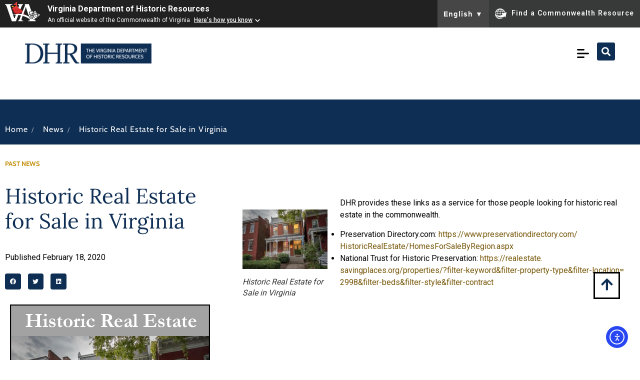

--- FILE ---
content_type: text/html; charset=UTF-8
request_url: https://www.dhr.virginia.gov/blog-posts/historic-real-estate-for-sale-in-virginia/
body_size: 28308
content:
<!doctype html>
<html lang="en-US">
<head>
	<meta charset="UTF-8">
	<meta name="viewport" content="width=device-width, initial-scale=1">
	<link rel="profile" href="https://gmpg.org/xfn/11">
	<title>Historic Real Estate for Sale in Virginia &#8211; DHR</title>
<meta name='robots' content='max-image-preview:large' />
<link rel='dns-prefetch' href='//cdn.elementor.com' />
<link rel="alternate" type="text/calendar" title="DHR &raquo; iCal Feed" href="https://www.dhr.virginia.gov/events/?ical=1" />
<style id='wp-img-auto-sizes-contain-inline-css'>
img:is([sizes=auto i],[sizes^="auto," i]){contain-intrinsic-size:3000px 1500px}
/*# sourceURL=wp-img-auto-sizes-contain-inline-css */
</style>
<link rel='stylesheet' id='hello-elementor-theme-style-css' href='https://www.dhr.virginia.gov/wp-content/themes/hello-elementor/assets/css/theme.css?ver=3.4.5' media='all' />
<link rel='stylesheet' id='jet-menu-hello-css' href='https://www.dhr.virginia.gov/wp-content/plugins/jet-menu/integration/themes/hello-elementor/assets/css/style.css?ver=2.4.17' media='all' />
<link rel='stylesheet' id='tribe-events-pro-mini-calendar-block-styles-css' href='https://www.dhr.virginia.gov/wp-content/plugins/events-calendar-pro/build/css/tribe-events-pro-mini-calendar-block.css?ver=7.7.12' media='all' />
<link rel='stylesheet' id='tec-variables-skeleton-css' href='https://www.dhr.virginia.gov/wp-content/plugins/the-events-calendar/common/build/css/variables-skeleton.css?ver=6.10.1' media='all' />
<link rel='stylesheet' id='tec-variables-full-css' href='https://www.dhr.virginia.gov/wp-content/plugins/the-events-calendar/common/build/css/variables-full.css?ver=6.10.1' media='all' />
<link rel='stylesheet' id='tribe-events-v2-virtual-single-block-css' href='https://www.dhr.virginia.gov/wp-content/plugins/events-calendar-pro/build/css/events-virtual-single-block.css?ver=7.7.12' media='all' />
<style id='wp-emoji-styles-inline-css'>

	img.wp-smiley, img.emoji {
		display: inline !important;
		border: none !important;
		box-shadow: none !important;
		height: 1em !important;
		width: 1em !important;
		margin: 0 0.07em !important;
		vertical-align: -0.1em !important;
		background: none !important;
		padding: 0 !important;
	}
/*# sourceURL=wp-emoji-styles-inline-css */
</style>
<link rel='stylesheet' id='wp-block-library-css' href='https://www.dhr.virginia.gov/wp-includes/css/dist/block-library/style.min.css?ver=6.9' media='all' />
<link rel='stylesheet' id='jet-engine-frontend-css' href='https://www.dhr.virginia.gov/wp-content/plugins/jet-engine/assets/css/frontend.css?ver=3.7.8' media='all' />
<style id='global-styles-inline-css'>
:root{--wp--preset--aspect-ratio--square: 1;--wp--preset--aspect-ratio--4-3: 4/3;--wp--preset--aspect-ratio--3-4: 3/4;--wp--preset--aspect-ratio--3-2: 3/2;--wp--preset--aspect-ratio--2-3: 2/3;--wp--preset--aspect-ratio--16-9: 16/9;--wp--preset--aspect-ratio--9-16: 9/16;--wp--preset--color--black: #000000;--wp--preset--color--cyan-bluish-gray: #abb8c3;--wp--preset--color--white: #ffffff;--wp--preset--color--pale-pink: #f78da7;--wp--preset--color--vivid-red: #cf2e2e;--wp--preset--color--luminous-vivid-orange: #ff6900;--wp--preset--color--luminous-vivid-amber: #fcb900;--wp--preset--color--light-green-cyan: #7bdcb5;--wp--preset--color--vivid-green-cyan: #00d084;--wp--preset--color--pale-cyan-blue: #8ed1fc;--wp--preset--color--vivid-cyan-blue: #0693e3;--wp--preset--color--vivid-purple: #9b51e0;--wp--preset--gradient--vivid-cyan-blue-to-vivid-purple: linear-gradient(135deg,rgb(6,147,227) 0%,rgb(155,81,224) 100%);--wp--preset--gradient--light-green-cyan-to-vivid-green-cyan: linear-gradient(135deg,rgb(122,220,180) 0%,rgb(0,208,130) 100%);--wp--preset--gradient--luminous-vivid-amber-to-luminous-vivid-orange: linear-gradient(135deg,rgb(252,185,0) 0%,rgb(255,105,0) 100%);--wp--preset--gradient--luminous-vivid-orange-to-vivid-red: linear-gradient(135deg,rgb(255,105,0) 0%,rgb(207,46,46) 100%);--wp--preset--gradient--very-light-gray-to-cyan-bluish-gray: linear-gradient(135deg,rgb(238,238,238) 0%,rgb(169,184,195) 100%);--wp--preset--gradient--cool-to-warm-spectrum: linear-gradient(135deg,rgb(74,234,220) 0%,rgb(151,120,209) 20%,rgb(207,42,186) 40%,rgb(238,44,130) 60%,rgb(251,105,98) 80%,rgb(254,248,76) 100%);--wp--preset--gradient--blush-light-purple: linear-gradient(135deg,rgb(255,206,236) 0%,rgb(152,150,240) 100%);--wp--preset--gradient--blush-bordeaux: linear-gradient(135deg,rgb(254,205,165) 0%,rgb(254,45,45) 50%,rgb(107,0,62) 100%);--wp--preset--gradient--luminous-dusk: linear-gradient(135deg,rgb(255,203,112) 0%,rgb(199,81,192) 50%,rgb(65,88,208) 100%);--wp--preset--gradient--pale-ocean: linear-gradient(135deg,rgb(255,245,203) 0%,rgb(182,227,212) 50%,rgb(51,167,181) 100%);--wp--preset--gradient--electric-grass: linear-gradient(135deg,rgb(202,248,128) 0%,rgb(113,206,126) 100%);--wp--preset--gradient--midnight: linear-gradient(135deg,rgb(2,3,129) 0%,rgb(40,116,252) 100%);--wp--preset--font-size--small: 13px;--wp--preset--font-size--medium: 20px;--wp--preset--font-size--large: 36px;--wp--preset--font-size--x-large: 42px;--wp--preset--spacing--20: 0.44rem;--wp--preset--spacing--30: 0.67rem;--wp--preset--spacing--40: 1rem;--wp--preset--spacing--50: 1.5rem;--wp--preset--spacing--60: 2.25rem;--wp--preset--spacing--70: 3.38rem;--wp--preset--spacing--80: 5.06rem;--wp--preset--shadow--natural: 6px 6px 9px rgba(0, 0, 0, 0.2);--wp--preset--shadow--deep: 12px 12px 50px rgba(0, 0, 0, 0.4);--wp--preset--shadow--sharp: 6px 6px 0px rgba(0, 0, 0, 0.2);--wp--preset--shadow--outlined: 6px 6px 0px -3px rgb(255, 255, 255), 6px 6px rgb(0, 0, 0);--wp--preset--shadow--crisp: 6px 6px 0px rgb(0, 0, 0);}:root { --wp--style--global--content-size: 800px;--wp--style--global--wide-size: 1200px; }:where(body) { margin: 0; }.wp-site-blocks > .alignleft { float: left; margin-right: 2em; }.wp-site-blocks > .alignright { float: right; margin-left: 2em; }.wp-site-blocks > .aligncenter { justify-content: center; margin-left: auto; margin-right: auto; }:where(.wp-site-blocks) > * { margin-block-start: 24px; margin-block-end: 0; }:where(.wp-site-blocks) > :first-child { margin-block-start: 0; }:where(.wp-site-blocks) > :last-child { margin-block-end: 0; }:root { --wp--style--block-gap: 24px; }:root :where(.is-layout-flow) > :first-child{margin-block-start: 0;}:root :where(.is-layout-flow) > :last-child{margin-block-end: 0;}:root :where(.is-layout-flow) > *{margin-block-start: 24px;margin-block-end: 0;}:root :where(.is-layout-constrained) > :first-child{margin-block-start: 0;}:root :where(.is-layout-constrained) > :last-child{margin-block-end: 0;}:root :where(.is-layout-constrained) > *{margin-block-start: 24px;margin-block-end: 0;}:root :where(.is-layout-flex){gap: 24px;}:root :where(.is-layout-grid){gap: 24px;}.is-layout-flow > .alignleft{float: left;margin-inline-start: 0;margin-inline-end: 2em;}.is-layout-flow > .alignright{float: right;margin-inline-start: 2em;margin-inline-end: 0;}.is-layout-flow > .aligncenter{margin-left: auto !important;margin-right: auto !important;}.is-layout-constrained > .alignleft{float: left;margin-inline-start: 0;margin-inline-end: 2em;}.is-layout-constrained > .alignright{float: right;margin-inline-start: 2em;margin-inline-end: 0;}.is-layout-constrained > .aligncenter{margin-left: auto !important;margin-right: auto !important;}.is-layout-constrained > :where(:not(.alignleft):not(.alignright):not(.alignfull)){max-width: var(--wp--style--global--content-size);margin-left: auto !important;margin-right: auto !important;}.is-layout-constrained > .alignwide{max-width: var(--wp--style--global--wide-size);}body .is-layout-flex{display: flex;}.is-layout-flex{flex-wrap: wrap;align-items: center;}.is-layout-flex > :is(*, div){margin: 0;}body .is-layout-grid{display: grid;}.is-layout-grid > :is(*, div){margin: 0;}body{padding-top: 0px;padding-right: 0px;padding-bottom: 0px;padding-left: 0px;}a:where(:not(.wp-element-button)){text-decoration: underline;}:root :where(.wp-element-button, .wp-block-button__link){background-color: #32373c;border-width: 0;color: #fff;font-family: inherit;font-size: inherit;font-style: inherit;font-weight: inherit;letter-spacing: inherit;line-height: inherit;padding-top: calc(0.667em + 2px);padding-right: calc(1.333em + 2px);padding-bottom: calc(0.667em + 2px);padding-left: calc(1.333em + 2px);text-decoration: none;text-transform: inherit;}.has-black-color{color: var(--wp--preset--color--black) !important;}.has-cyan-bluish-gray-color{color: var(--wp--preset--color--cyan-bluish-gray) !important;}.has-white-color{color: var(--wp--preset--color--white) !important;}.has-pale-pink-color{color: var(--wp--preset--color--pale-pink) !important;}.has-vivid-red-color{color: var(--wp--preset--color--vivid-red) !important;}.has-luminous-vivid-orange-color{color: var(--wp--preset--color--luminous-vivid-orange) !important;}.has-luminous-vivid-amber-color{color: var(--wp--preset--color--luminous-vivid-amber) !important;}.has-light-green-cyan-color{color: var(--wp--preset--color--light-green-cyan) !important;}.has-vivid-green-cyan-color{color: var(--wp--preset--color--vivid-green-cyan) !important;}.has-pale-cyan-blue-color{color: var(--wp--preset--color--pale-cyan-blue) !important;}.has-vivid-cyan-blue-color{color: var(--wp--preset--color--vivid-cyan-blue) !important;}.has-vivid-purple-color{color: var(--wp--preset--color--vivid-purple) !important;}.has-black-background-color{background-color: var(--wp--preset--color--black) !important;}.has-cyan-bluish-gray-background-color{background-color: var(--wp--preset--color--cyan-bluish-gray) !important;}.has-white-background-color{background-color: var(--wp--preset--color--white) !important;}.has-pale-pink-background-color{background-color: var(--wp--preset--color--pale-pink) !important;}.has-vivid-red-background-color{background-color: var(--wp--preset--color--vivid-red) !important;}.has-luminous-vivid-orange-background-color{background-color: var(--wp--preset--color--luminous-vivid-orange) !important;}.has-luminous-vivid-amber-background-color{background-color: var(--wp--preset--color--luminous-vivid-amber) !important;}.has-light-green-cyan-background-color{background-color: var(--wp--preset--color--light-green-cyan) !important;}.has-vivid-green-cyan-background-color{background-color: var(--wp--preset--color--vivid-green-cyan) !important;}.has-pale-cyan-blue-background-color{background-color: var(--wp--preset--color--pale-cyan-blue) !important;}.has-vivid-cyan-blue-background-color{background-color: var(--wp--preset--color--vivid-cyan-blue) !important;}.has-vivid-purple-background-color{background-color: var(--wp--preset--color--vivid-purple) !important;}.has-black-border-color{border-color: var(--wp--preset--color--black) !important;}.has-cyan-bluish-gray-border-color{border-color: var(--wp--preset--color--cyan-bluish-gray) !important;}.has-white-border-color{border-color: var(--wp--preset--color--white) !important;}.has-pale-pink-border-color{border-color: var(--wp--preset--color--pale-pink) !important;}.has-vivid-red-border-color{border-color: var(--wp--preset--color--vivid-red) !important;}.has-luminous-vivid-orange-border-color{border-color: var(--wp--preset--color--luminous-vivid-orange) !important;}.has-luminous-vivid-amber-border-color{border-color: var(--wp--preset--color--luminous-vivid-amber) !important;}.has-light-green-cyan-border-color{border-color: var(--wp--preset--color--light-green-cyan) !important;}.has-vivid-green-cyan-border-color{border-color: var(--wp--preset--color--vivid-green-cyan) !important;}.has-pale-cyan-blue-border-color{border-color: var(--wp--preset--color--pale-cyan-blue) !important;}.has-vivid-cyan-blue-border-color{border-color: var(--wp--preset--color--vivid-cyan-blue) !important;}.has-vivid-purple-border-color{border-color: var(--wp--preset--color--vivid-purple) !important;}.has-vivid-cyan-blue-to-vivid-purple-gradient-background{background: var(--wp--preset--gradient--vivid-cyan-blue-to-vivid-purple) !important;}.has-light-green-cyan-to-vivid-green-cyan-gradient-background{background: var(--wp--preset--gradient--light-green-cyan-to-vivid-green-cyan) !important;}.has-luminous-vivid-amber-to-luminous-vivid-orange-gradient-background{background: var(--wp--preset--gradient--luminous-vivid-amber-to-luminous-vivid-orange) !important;}.has-luminous-vivid-orange-to-vivid-red-gradient-background{background: var(--wp--preset--gradient--luminous-vivid-orange-to-vivid-red) !important;}.has-very-light-gray-to-cyan-bluish-gray-gradient-background{background: var(--wp--preset--gradient--very-light-gray-to-cyan-bluish-gray) !important;}.has-cool-to-warm-spectrum-gradient-background{background: var(--wp--preset--gradient--cool-to-warm-spectrum) !important;}.has-blush-light-purple-gradient-background{background: var(--wp--preset--gradient--blush-light-purple) !important;}.has-blush-bordeaux-gradient-background{background: var(--wp--preset--gradient--blush-bordeaux) !important;}.has-luminous-dusk-gradient-background{background: var(--wp--preset--gradient--luminous-dusk) !important;}.has-pale-ocean-gradient-background{background: var(--wp--preset--gradient--pale-ocean) !important;}.has-electric-grass-gradient-background{background: var(--wp--preset--gradient--electric-grass) !important;}.has-midnight-gradient-background{background: var(--wp--preset--gradient--midnight) !important;}.has-small-font-size{font-size: var(--wp--preset--font-size--small) !important;}.has-medium-font-size{font-size: var(--wp--preset--font-size--medium) !important;}.has-large-font-size{font-size: var(--wp--preset--font-size--large) !important;}.has-x-large-font-size{font-size: var(--wp--preset--font-size--x-large) !important;}
:root :where(.wp-block-pullquote){font-size: 1.5em;line-height: 1.6;}
/*# sourceURL=global-styles-inline-css */
</style>
<link rel='stylesheet' id='tribe-events-v2-single-skeleton-css' href='https://www.dhr.virginia.gov/wp-content/plugins/the-events-calendar/build/css/tribe-events-single-skeleton.css?ver=6.15.14' media='all' />
<link rel='stylesheet' id='tribe-events-v2-single-skeleton-full-css' href='https://www.dhr.virginia.gov/wp-content/plugins/the-events-calendar/build/css/tribe-events-single-full.css?ver=6.15.14' media='all' />
<link rel='stylesheet' id='tec-events-elementor-widgets-base-styles-css' href='https://www.dhr.virginia.gov/wp-content/plugins/the-events-calendar/build/css/integrations/plugins/elementor/widgets/widget-base.css?ver=6.15.14' media='all' />
<link rel='stylesheet' id='ea11y-widget-fonts-css' href='https://www.dhr.virginia.gov/wp-content/plugins/pojo-accessibility/assets/build/fonts.css?ver=4.0.1' media='all' />
<link rel='stylesheet' id='ea11y-skip-link-css' href='https://www.dhr.virginia.gov/wp-content/plugins/pojo-accessibility/assets/build/skip-link.css?ver=4.0.1' media='all' />
<link rel='stylesheet' id='hello-elementor-css' href='https://www.dhr.virginia.gov/wp-content/themes/hello-elementor/assets/css/reset.css?ver=3.4.5' media='all' />
<link rel='stylesheet' id='hello-elementor-header-footer-css' href='https://www.dhr.virginia.gov/wp-content/themes/hello-elementor/assets/css/header-footer.css?ver=3.4.5' media='all' />
<link rel='stylesheet' id='elementor-frontend-css' href='https://www.dhr.virginia.gov/wp-content/plugins/elementor/assets/css/frontend.min.css?ver=3.34.3' media='all' />
<link rel='stylesheet' id='elementor-post-6-css' href='https://www.dhr.virginia.gov/wp-content/uploads/elementor/css/post-6.css?ver=1769565803' media='all' />
<link rel='stylesheet' id='jet-menu-public-styles-css' href='https://www.dhr.virginia.gov/wp-content/plugins/jet-menu/assets/public/css/public.css?ver=2.4.17' media='all' />
<link rel='stylesheet' id='widget-image-css' href='https://www.dhr.virginia.gov/wp-content/plugins/elementor/assets/css/widget-image.min.css?ver=3.34.3' media='all' />
<link rel='stylesheet' id='widget-heading-css' href='https://www.dhr.virginia.gov/wp-content/plugins/elementor/assets/css/widget-heading.min.css?ver=3.34.3' media='all' />
<link rel='stylesheet' id='widget-social-icons-css' href='https://www.dhr.virginia.gov/wp-content/plugins/elementor/assets/css/widget-social-icons.min.css?ver=3.34.3' media='all' />
<link rel='stylesheet' id='e-apple-webkit-css' href='https://www.dhr.virginia.gov/wp-content/plugins/elementor/assets/css/conditionals/apple-webkit.min.css?ver=3.34.3' media='all' />
<link rel='stylesheet' id='widget-icon-list-css' href='https://www.dhr.virginia.gov/wp-content/plugins/elementor/assets/css/widget-icon-list.min.css?ver=3.34.3' media='all' />
<link rel='stylesheet' id='swiper-css' href='https://www.dhr.virginia.gov/wp-content/plugins/elementor/assets/lib/swiper/v8/css/swiper.min.css?ver=8.4.5' media='all' />
<link rel='stylesheet' id='e-swiper-css' href='https://www.dhr.virginia.gov/wp-content/plugins/elementor/assets/css/conditionals/e-swiper.min.css?ver=3.34.3' media='all' />
<link rel='stylesheet' id='widget-share-buttons-css' href='https://www.dhr.virginia.gov/wp-content/plugins/elementor-pro/assets/css/widget-share-buttons.min.css?ver=3.34.3' media='all' />
<link rel='stylesheet' id='elementor-icons-shared-0-css' href='https://www.dhr.virginia.gov/wp-content/plugins/elementor/assets/lib/font-awesome/css/fontawesome.min.css?ver=5.15.3' media='all' />
<link rel='stylesheet' id='elementor-icons-fa-solid-css' href='https://www.dhr.virginia.gov/wp-content/plugins/elementor/assets/lib/font-awesome/css/solid.min.css?ver=5.15.3' media='all' />
<link rel='stylesheet' id='elementor-icons-fa-brands-css' href='https://www.dhr.virginia.gov/wp-content/plugins/elementor/assets/lib/font-awesome/css/brands.min.css?ver=5.15.3' media='all' />
<link rel='stylesheet' id='widget-divider-css' href='https://www.dhr.virginia.gov/wp-content/plugins/elementor/assets/css/widget-divider.min.css?ver=3.34.3' media='all' />
<link rel='stylesheet' id='jet-blocks-css' href='https://www.dhr.virginia.gov/wp-content/uploads/elementor/css/custom-jet-blocks.css?ver=1.3.21' media='all' />
<link rel='stylesheet' id='elementor-icons-css' href='https://www.dhr.virginia.gov/wp-content/plugins/elementor/assets/lib/eicons/css/elementor-icons.min.css?ver=5.46.0' media='all' />
<link rel='stylesheet' id='jet-tabs-frontend-css' href='https://www.dhr.virginia.gov/wp-content/plugins/jet-tabs/assets/css/jet-tabs-frontend.css?ver=2.2.11' media='all' />
<link rel='stylesheet' id='elementor-post-26856-css' href='https://www.dhr.virginia.gov/wp-content/uploads/elementor/css/post-26856.css?ver=1769565804' media='all' />
<link rel='stylesheet' id='elementor-post-126-css' href='https://www.dhr.virginia.gov/wp-content/uploads/elementor/css/post-126.css?ver=1769565804' media='all' />
<link rel='stylesheet' id='elementor-post-288-css' href='https://www.dhr.virginia.gov/wp-content/uploads/elementor/css/post-288.css?ver=1769565804' media='all' />
<link rel='stylesheet' id='elementor-post-1173-css' href='https://www.dhr.virginia.gov/wp-content/uploads/elementor/css/post-1173.css?ver=1769566088' media='all' />
<link rel='stylesheet' id='elementor-post-1188-css' href='https://www.dhr.virginia.gov/wp-content/uploads/elementor/css/post-1188.css?ver=1769566088' media='all' />
<link rel='stylesheet' id='elementor-gf-local-lora-css' href='https://www.dhr.virginia.gov/wp-content/uploads/elementor/google-fonts/css/lora.css?ver=1742422523' media='all' />
<link rel='stylesheet' id='elementor-gf-local-cabin-css' href='https://www.dhr.virginia.gov/wp-content/uploads/elementor/google-fonts/css/cabin.css?ver=1742422524' media='all' />
<script src="https://www.dhr.virginia.gov/wp-includes/js/jquery/jquery.min.js?ver=3.7.1" id="jquery-core-js"></script>
<script src="https://www.dhr.virginia.gov/wp-includes/js/jquery/jquery-migrate.min.js?ver=3.4.1" id="jquery-migrate-js"></script>
<link rel="https://api.w.org/" href="https://www.dhr.virginia.gov/wp-json/" /><link rel="alternate" title="JSON" type="application/json" href="https://www.dhr.virginia.gov/wp-json/wp/v2/blog-posts/26135" /><link rel="EditURI" type="application/rsd+xml" title="RSD" href="https://www.dhr.virginia.gov/xmlrpc.php?rsd" />
<meta name="generator" content="WordPress 6.9" />
<link rel="canonical" href="https://www.dhr.virginia.gov/blog-posts/historic-real-estate-for-sale-in-virginia/" />
<link rel='shortlink' href='https://www.dhr.virginia.gov/?p=26135' />
<meta name="tec-api-version" content="v1"><meta name="tec-api-origin" content="https://www.dhr.virginia.gov"><link rel="alternate" href="https://www.dhr.virginia.gov/wp-json/tribe/events/v1/" /><meta name="generator" content="Elementor 3.34.3; features: additional_custom_breakpoints; settings: css_print_method-external, google_font-enabled, font_display-swap">
<!-- Google tag (gtag.js) -->
<script async src="https://www.googletagmanager.com/gtag/js?id=G-ECRG0T3NC2"></script>
<script>
  window.dataLayer = window.dataLayer || [];
  function gtag(){dataLayer.push(arguments);}
  gtag('js', new Date());

  gtag('config', 'G-ECRG0T3NC2');
</script>
<style>
	.elementor-23182 .elementor-element.elementor-element-e7f6639 {
		display: none;
	}
</style>
<style>
	body .va-agency-bar-container {
    z-index: 100 !important;
}
</style>
<script src="https://www.developer.virginia.gov/media/developer/resources/branding-bar/brandingbar.js" data-item="va_aabrandingbar" data-aaname="Virginia Department of Historic Resources" data-aatheme="aatheme-black" data-aatranslate="true" defer="" ></script>

<style>
	.jet-mega-menu-item__inner {font-size:25px;padding:3px;}
	.jet-mega-menu-item__link, .jet-mega-menu-item__link--top-level {font-size:18px !important;padding:3px;}
</style>
			<style>
				.e-con.e-parent:nth-of-type(n+4):not(.e-lazyloaded):not(.e-no-lazyload),
				.e-con.e-parent:nth-of-type(n+4):not(.e-lazyloaded):not(.e-no-lazyload) * {
					background-image: none !important;
				}
				@media screen and (max-height: 1024px) {
					.e-con.e-parent:nth-of-type(n+3):not(.e-lazyloaded):not(.e-no-lazyload),
					.e-con.e-parent:nth-of-type(n+3):not(.e-lazyloaded):not(.e-no-lazyload) * {
						background-image: none !important;
					}
				}
				@media screen and (max-height: 640px) {
					.e-con.e-parent:nth-of-type(n+2):not(.e-lazyloaded):not(.e-no-lazyload),
					.e-con.e-parent:nth-of-type(n+2):not(.e-lazyloaded):not(.e-no-lazyload) * {
						background-image: none !important;
					}
				}
			</style>
			<link rel="icon" href="https://www.dhr.virginia.gov/wp-content/uploads/2023/03/Screenshot-2023-05-21-at-10.44.57-PM-150x150.png" sizes="32x32" />
<link rel="icon" href="https://www.dhr.virginia.gov/wp-content/uploads/2023/03/Screenshot-2023-05-21-at-10.44.57-PM.png" sizes="192x192" />
<link rel="apple-touch-icon" href="https://www.dhr.virginia.gov/wp-content/uploads/2023/03/Screenshot-2023-05-21-at-10.44.57-PM.png" />
<meta name="msapplication-TileImage" content="https://www.dhr.virginia.gov/wp-content/uploads/2023/03/Screenshot-2023-05-21-at-10.44.57-PM.png" />
		<style id="wp-custom-css">
			..tribe-common .tribe-common-c-btn-border, .tribe-common a.tribe-common-c-btn-border{
	background-color: #D2AA4B !important;
}		</style>
		</head>
<body class="wp-singular blog-posts-template-default single single-blog-posts postid-26135 wp-custom-logo wp-embed-responsive wp-theme-hello-elementor tribe-no-js ally-default hello-elementor-default jet-mega-menu-location elementor-default elementor-kit-6 elementor-page-1173">

		<script>
			const onSkipLinkClick = () => {
				const htmlElement = document.querySelector('html');

				htmlElement.style['scroll-behavior'] = 'smooth';

				setTimeout( () => htmlElement.style['scroll-behavior'] = null, 1000 );
			}
			document.addEventListener("DOMContentLoaded", () => {
				if (!document.querySelector('#content')) {
					document.querySelector('.ea11y-skip-to-content-link').remove();
				}
			});
		</script>
		<nav aria-label="Skip to content navigation">
			<a class="ea11y-skip-to-content-link"
				href="#content"
				tabindex="-1"
				onclick="onSkipLinkClick()"
			>
				Skip to content
				<svg width="24" height="24" viewBox="0 0 24 24" fill="none" role="presentation">
					<path d="M18 6V12C18 12.7956 17.6839 13.5587 17.1213 14.1213C16.5587 14.6839 15.7956 15 15 15H5M5 15L9 11M5 15L9 19"
								stroke="black"
								stroke-width="1.5"
								stroke-linecap="round"
								stroke-linejoin="round"
					/>
				</svg>
			</a>
			<div class="ea11y-skip-to-content-backdrop"></div>
		</nav>

		

		<header data-elementor-type="header" data-elementor-id="26856" class="elementor elementor-26856 elementor-location-header" data-elementor-post-type="elementor_library">
					<header class="elementor-section elementor-top-section elementor-element elementor-element-8772688 elementor-section-content-middle elementor-section-full_width elementor-section-height-default elementor-section-height-default" data-id="8772688" data-element_type="section" id="top" data-settings="{&quot;background_background&quot;:&quot;classic&quot;}">
						<div class="elementor-container elementor-column-gap-default">
					<div class="elementor-column elementor-col-50 elementor-top-column elementor-element elementor-element-3ecd4cb" data-id="3ecd4cb" data-element_type="column">
			<div class="elementor-widget-wrap elementor-element-populated">
						<div class="elementor-element elementor-element-752ac19 elementor-widget elementor-widget-theme-site-logo elementor-widget-image" data-id="752ac19" data-element_type="widget" data-widget_type="theme-site-logo.default">
				<div class="elementor-widget-container">
											<a href="https://www.dhr.virginia.gov">
			<img width="253" height="40" src="https://www.dhr.virginia.gov/wp-content/uploads/2023/03/horizontal_logo_fullcolorblue_rgb.svg" class="attachment-full size-full wp-image-110" alt="DHR logo" />				</a>
											</div>
				</div>
					</div>
		</div>
				<div class="elementor-column elementor-col-50 elementor-top-column elementor-element elementor-element-a055a7d" data-id="a055a7d" data-element_type="column">
			<div class="elementor-widget-wrap elementor-element-populated">
						<div class="elementor-element elementor-element-6850059 elementor-widget__width-auto menu-new elementor-widget elementor-widget-jet-mega-menu" data-id="6850059" data-element_type="widget" data-widget_type="jet-mega-menu.default">
				<div class="elementor-widget-container">
					<div  id="jet-mobile-menu-697d7b48a34f3" class="jet-mobile-menu jet-mobile-menu--location-wp-nav" data-menu-id="289" data-menu-options="{&quot;menuUniqId&quot;:&quot;697d7b48a34f3&quot;,&quot;menuId&quot;:&quot;289&quot;,&quot;mobileMenuId&quot;:&quot;289&quot;,&quot;location&quot;:&quot;wp-nav&quot;,&quot;menuLocation&quot;:false,&quot;menuLayout&quot;:&quot;slide-out&quot;,&quot;togglePosition&quot;:&quot;default&quot;,&quot;menuPosition&quot;:&quot;right&quot;,&quot;headerTemplate&quot;:&quot;&quot;,&quot;beforeTemplate&quot;:&quot;&quot;,&quot;afterTemplate&quot;:&quot;&quot;,&quot;useBreadcrumb&quot;:false,&quot;breadcrumbPath&quot;:&quot;full&quot;,&quot;toggleText&quot;:&quot;&quot;,&quot;toggleLoader&quot;:false,&quot;backText&quot;:&quot;&quot;,&quot;itemIconVisible&quot;:false,&quot;itemBadgeVisible&quot;:false,&quot;itemDescVisible&quot;:false,&quot;loaderColor&quot;:&quot;#3a3a3a&quot;,&quot;subEvent&quot;:&quot;click&quot;,&quot;subTrigger&quot;:&quot;item&quot;,&quot;subOpenLayout&quot;:&quot;dropdown&quot;,&quot;closeAfterNavigate&quot;:false,&quot;fillSvgIcon&quot;:true,&quot;megaAjaxLoad&quot;:false}">
			<mobile-menu></mobile-menu><div class="jet-mobile-menu__refs"><div ref="toggleClosedIcon"><svg xmlns="http://www.w3.org/2000/svg" width="800px" height="800px" viewBox="0 0 24 24" fill="none"><g id="Menu / Menu_Alt_03"><path id="Vector" d="M5 17H13M5 12H19M5 7H13" stroke="#000000" stroke-width="2" stroke-linecap="round" stroke-linejoin="round"></path></g></svg></div><div ref="toggleOpenedIcon"><i class="fas fa-times"></i></div><div ref="closeIcon"><i class="fas fa-times"></i></div><div ref="backIcon"><i class="fas fa-angle-left"></i></div><div ref="dropdownIcon"><i class="fas fa-angle-right"></i></div><div ref="dropdownOpenedIcon"><i class="fas fa-angle-down"></i></div><div ref="breadcrumbIcon"><i class="fas fa-angle-right"></i></div></div></div><script id="jetMenuMobileWidgetRenderData697d7b48a34f3" type="application/json">
            {"items":{"item-26791":{"id":"item-26791","name":"Research &#038; Identify","attrTitle":false,"description":"","url":"https:\/\/www.dhr.virginia.gov\/research-identify\/","target":false,"xfn":false,"itemParent":false,"itemId":26791,"megaTemplateId":false,"megaContent":false,"megaContentType":"elementor","open":false,"badgeContent":"","itemIcon":"","hideItemText":false,"classes":[""],"signature":"","children":{"item-26800":{"id":"item-26800","name":"DHR Archives","attrTitle":false,"description":"","url":"https:\/\/www.dhr.virginia.gov\/programs\/dhr-archives\/","target":false,"xfn":false,"itemParent":"item-26791","itemId":26800,"megaTemplateId":false,"megaContent":false,"megaContentType":"default","open":false,"badgeContent":false,"itemIcon":"","hideItemText":false,"classes":[""],"signature":""},"item-26802":{"id":"item-26802","name":"Highway Markers","attrTitle":false,"description":"","url":"https:\/\/www.dhr.virginia.gov\/programs\/highway-markers\/","target":false,"xfn":false,"itemParent":"item-26791","itemId":26802,"megaTemplateId":false,"megaContent":false,"megaContentType":"default","open":false,"badgeContent":false,"itemIcon":"","hideItemText":false,"classes":[""],"signature":""},"item-26803":{"id":"item-26803","name":"Historic Registers","attrTitle":false,"description":"","url":"https:\/\/www.dhr.virginia.gov\/programs\/historic-registers\/","target":false,"xfn":false,"itemParent":"item-26791","itemId":26803,"megaTemplateId":false,"megaContent":false,"megaContentType":"default","open":false,"badgeContent":false,"itemIcon":"","hideItemText":false,"classes":[""],"signature":""},"item-26919":{"id":"item-26919","name":"Places Explorer","attrTitle":false,"description":"","url":"https:\/\/www.dhr.virginia.gov\/places-explorer\/","target":false,"xfn":false,"itemParent":"item-26791","itemId":26919,"megaTemplateId":false,"megaContent":false,"megaContentType":"default","open":false,"badgeContent":false,"itemIcon":"","hideItemText":false,"classes":[""],"signature":""},"item-26799":{"id":"item-26799","name":"State Archaeology","attrTitle":false,"description":"","url":"https:\/\/www.dhr.virginia.gov\/programs\/state-archaeology\/","target":false,"xfn":false,"itemParent":"item-26791","itemId":26799,"megaTemplateId":false,"megaContent":false,"megaContentType":"default","open":false,"badgeContent":false,"itemIcon":"","hideItemText":false,"classes":[""],"signature":""},"item-26804":{"id":"item-26804","name":"Trades and Consultants Directory","attrTitle":false,"description":"","url":"https:\/\/www.dhr.virginia.gov\/historic-trades-directory\/","target":false,"xfn":false,"itemParent":"item-26791","itemId":26804,"megaTemplateId":false,"megaContent":false,"megaContentType":"default","open":false,"badgeContent":false,"itemIcon":"","hideItemText":false,"classes":[""],"signature":""},"item-26801":{"id":"item-26801","name":"VCRIS","attrTitle":false,"description":"","url":"https:\/\/www.dhr.virginia.gov\/programs\/vcris\/","target":false,"xfn":false,"itemParent":"item-26791","itemId":26801,"megaTemplateId":false,"megaContent":false,"megaContentType":"default","open":false,"badgeContent":false,"itemIcon":"","hideItemText":false,"classes":[""],"signature":""},"item-29194":{"id":"item-29194","name":"VLR Online","attrTitle":false,"description":"","url":"https:\/\/www.dhr.virginia.gov\/historic-registers\/","target":false,"xfn":false,"itemParent":"item-26791","itemId":29194,"megaTemplateId":false,"megaContent":false,"megaContentType":"default","open":false,"badgeContent":false,"itemIcon":"","hideItemText":false,"classes":[""],"signature":""}}},"item-26792":{"id":"item-26792","name":"Preserve &#038; Protect","attrTitle":false,"description":"","url":"https:\/\/www.dhr.virginia.gov\/preserve-protect\/","target":false,"xfn":false,"itemParent":false,"itemId":26792,"megaTemplateId":false,"megaContent":false,"megaContentType":"default","open":false,"badgeContent":false,"itemIcon":"","hideItemText":false,"classes":[""],"signature":"","children":{"item-26805":{"id":"item-26805","name":"Cemetery Preservation","attrTitle":false,"description":"","url":"https:\/\/www.dhr.virginia.gov\/programs\/cemetery-preservation\/","target":false,"xfn":false,"itemParent":"item-26792","itemId":26805,"megaTemplateId":false,"megaContent":false,"megaContentType":"default","open":false,"badgeContent":false,"itemIcon":"","hideItemText":false,"classes":[""],"signature":""},"item-26806":{"id":"item-26806","name":"Certified Local Government","attrTitle":false,"description":"","url":"https:\/\/www.dhr.virginia.gov\/programs\/certified-local-government\/","target":false,"xfn":false,"itemParent":"item-26792","itemId":26806,"megaTemplateId":false,"megaContent":false,"megaContentType":"default","open":false,"badgeContent":false,"itemIcon":"","hideItemText":false,"classes":[""],"signature":""},"item-26807":{"id":"item-26807","name":"Community Outreach","attrTitle":false,"description":"","url":"https:\/\/www.dhr.virginia.gov\/programs\/community-outreach\/","target":false,"xfn":false,"itemParent":"item-26792","itemId":26807,"megaTemplateId":false,"megaContent":false,"megaContentType":"default","open":false,"badgeContent":false,"itemIcon":"","hideItemText":false,"classes":[""],"signature":""},"item-40878":{"id":"item-40878","name":"Disaster Resources","attrTitle":false,"description":"","url":"https:\/\/www.dhr.virginia.gov\/disaster-planning-recovery\/","target":false,"xfn":false,"itemParent":"item-26792","itemId":40878,"megaTemplateId":false,"megaContent":false,"megaContentType":"default","open":false,"badgeContent":false,"itemIcon":"","hideItemText":false,"classes":[""],"signature":""},"item-26808":{"id":"item-26808","name":"Preservation Easements","attrTitle":false,"description":"","url":"https:\/\/www.dhr.virginia.gov\/programs\/easements\/","target":false,"xfn":false,"itemParent":"item-26792","itemId":26808,"megaTemplateId":false,"megaContent":false,"megaContentType":"default","open":false,"badgeContent":false,"itemIcon":"","hideItemText":false,"classes":[""],"signature":""},"item-26809":{"id":"item-26809","name":"Federal &#038; State Review","attrTitle":false,"description":"","url":"https:\/\/www.dhr.virginia.gov\/programs\/federal-state-review\/","target":false,"xfn":false,"itemParent":"item-26792","itemId":26809,"megaTemplateId":false,"megaContent":false,"megaContentType":"default","open":false,"badgeContent":false,"itemIcon":"","hideItemText":false,"classes":[""],"signature":""},"item-26810":{"id":"item-26810","name":"Grants &#038; Funding Opportunities","attrTitle":false,"description":"","url":"https:\/\/www.dhr.virginia.gov\/programs\/grants-funding-opportunities\/","target":false,"xfn":false,"itemParent":"item-26792","itemId":26810,"megaTemplateId":false,"megaContent":false,"megaContentType":"default","open":false,"badgeContent":false,"itemIcon":"","hideItemText":false,"classes":[""],"signature":""},"item-26811":{"id":"item-26811","name":"Historic Rehabilitation Tax Credits","attrTitle":false,"description":"","url":"https:\/\/www.dhr.virginia.gov\/programs\/tax-credits\/","target":false,"xfn":false,"itemParent":"item-26792","itemId":26811,"megaTemplateId":false,"megaContent":false,"megaContentType":"default","open":false,"badgeContent":false,"itemIcon":"","hideItemText":false,"classes":[""],"signature":""},"item-26812":{"id":"item-26812","name":"State Archaeology","attrTitle":false,"description":"","url":"https:\/\/www.dhr.virginia.gov\/programs\/state-archaeology\/","target":false,"xfn":false,"itemParent":"item-26792","itemId":26812,"megaTemplateId":false,"megaContent":false,"megaContentType":"default","open":false,"badgeContent":false,"itemIcon":"","hideItemText":false,"classes":[""],"signature":""},"item-26813":{"id":"item-26813","name":"Survey Program","attrTitle":false,"description":"","url":"https:\/\/www.dhr.virginia.gov\/programs\/survey-program\/","target":false,"xfn":false,"itemParent":"item-26792","itemId":26813,"megaTemplateId":false,"megaContent":false,"megaContentType":"default","open":false,"badgeContent":false,"itemIcon":"","hideItemText":false,"classes":[""],"signature":""},"item-26814":{"id":"item-26814","name":"Tribal Outreach","attrTitle":false,"description":"","url":"https:\/\/www.dhr.virginia.gov\/programs\/tribal-outreach\/","target":false,"xfn":false,"itemParent":"item-26792","itemId":26814,"megaTemplateId":false,"megaContent":false,"megaContentType":"default","open":false,"badgeContent":false,"itemIcon":"","hideItemText":false,"classes":[""],"signature":""}}},"item-26793":{"id":"item-26793","name":"About","attrTitle":false,"description":"","url":"https:\/\/www.dhr.virginia.gov\/about\/","target":false,"xfn":false,"itemParent":false,"itemId":26793,"megaTemplateId":false,"megaContent":false,"megaContentType":"default","open":false,"badgeContent":false,"itemIcon":"","hideItemText":false,"classes":[""],"signature":"","children":{"item-26819":{"id":"item-26819","name":"About DHR","attrTitle":false,"description":"","url":"https:\/\/www.dhr.virginia.gov\/about\/","target":false,"xfn":false,"itemParent":"item-26793","itemId":26819,"megaTemplateId":false,"megaContent":false,"megaContentType":"default","open":false,"badgeContent":false,"itemIcon":"","hideItemText":false,"classes":[""],"signature":""},"item-40432":{"id":"item-40432","name":"NAGPRA and DHR","attrTitle":false,"description":"","url":"https:\/\/www.dhr.virginia.gov\/about\/nagpra-and-dhr\/","target":false,"xfn":false,"itemParent":"item-26793","itemId":40432,"megaTemplateId":false,"megaContent":false,"megaContentType":"default","open":false,"badgeContent":false,"itemIcon":"","hideItemText":false,"classes":[""],"signature":""},"item-26820":{"id":"item-26820","name":"Quarterly Board Meetings","attrTitle":false,"description":"","url":"https:\/\/www.dhr.virginia.gov\/about\/boards\/","target":false,"xfn":false,"itemParent":"item-26793","itemId":26820,"megaTemplateId":false,"megaContent":false,"megaContentType":"default","open":false,"badgeContent":false,"itemIcon":"","hideItemText":false,"classes":[""],"signature":""},"item-29193":{"id":"item-29193","name":"Our Boards","attrTitle":false,"description":"","url":"https:\/\/www.dhr.virginia.gov\/about\/state-resources-board-historic-resources-board\/","target":false,"xfn":false,"itemParent":"item-26793","itemId":29193,"megaTemplateId":false,"megaContent":false,"megaContentType":"default","open":false,"badgeContent":false,"itemIcon":"","hideItemText":false,"classes":[""],"signature":""},"item-29192":{"id":"item-29192","name":"Our Staff","attrTitle":false,"description":"","url":"#","target":false,"xfn":false,"itemParent":"item-26793","itemId":29192,"megaTemplateId":false,"megaContent":false,"megaContentType":"default","open":false,"badgeContent":false,"itemIcon":"","hideItemText":false,"classes":[""],"signature":"","children":{"item-26824":{"id":"item-26824","name":"Staff Directory","attrTitle":false,"description":"","url":"https:\/\/www.dhr.virginia.gov\/staff-directory\/","target":false,"xfn":false,"itemParent":"item-29192","itemId":26824,"megaTemplateId":false,"megaContent":false,"megaContentType":"default","open":false,"badgeContent":false,"itemIcon":"","hideItemText":false,"classes":[""],"signature":""},"item-29102":{"id":"item-29102","name":"DHR Leadership &#038; Operations","attrTitle":false,"description":"","url":"https:\/\/www.dhr.virginia.gov\/about\/dhr-leadership-operations\/","target":false,"xfn":false,"itemParent":"item-29192","itemId":29102,"megaTemplateId":false,"megaContent":false,"megaContentType":"default","open":false,"badgeContent":false,"itemIcon":"","hideItemText":false,"classes":[""],"signature":""},"item-33160":{"id":"item-33160","name":"DHR Organizational Chart","attrTitle":false,"description":"","url":"https:\/\/www.dhr.virginia.gov\/wp-content\/uploads\/2025\/04\/DHR-Organization-Chart-4.15.2025.pdf","target":false,"xfn":false,"itemParent":"item-29192","itemId":33160,"megaTemplateId":false,"megaContent":false,"megaContentType":"default","open":false,"badgeContent":false,"itemIcon":"","hideItemText":false,"classes":[""],"signature":""}}},"item-26822":{"id":"item-26822","name":"Richmond HQ","attrTitle":false,"description":"","url":"https:\/\/www.dhr.virginia.gov\/about\/richmond-central-office\/","target":false,"xfn":false,"itemParent":"item-26793","itemId":26822,"megaTemplateId":false,"megaContent":false,"megaContentType":"default","open":false,"badgeContent":false,"itemIcon":"","hideItemText":false,"classes":[""],"signature":""},"item-26823":{"id":"item-26823","name":"Regional Offices","attrTitle":false,"description":"","url":"https:\/\/www.dhr.virginia.gov\/about\/regional-preservation-offices\/","target":false,"xfn":false,"itemParent":"item-26793","itemId":26823,"megaTemplateId":false,"megaContent":false,"megaContentType":"default","open":false,"badgeContent":false,"itemIcon":"","hideItemText":false,"classes":[""],"signature":""},"item-28208":{"id":"item-28208","name":"Special Initiatives","attrTitle":false,"description":"","url":"https:\/\/www.dhr.virginia.gov\/about\/special-initiatives\/","target":false,"xfn":false,"itemParent":"item-26793","itemId":28208,"megaTemplateId":false,"megaContent":false,"megaContentType":"default","open":false,"badgeContent":false,"itemIcon":"","hideItemText":false,"classes":[""],"signature":""},"item-28903":{"id":"item-28903","name":"Reports &#038; Publications","attrTitle":false,"description":"","url":"https:\/\/www.dhr.virginia.gov\/about\/publications\/","target":false,"xfn":false,"itemParent":"item-26793","itemId":28903,"megaTemplateId":false,"megaContent":false,"megaContentType":"default","open":false,"badgeContent":false,"itemIcon":"","hideItemText":false,"classes":[""],"signature":""},"item-29189":{"id":"item-29189","name":"Work With Us","attrTitle":false,"description":"","url":"#","target":false,"xfn":false,"itemParent":"item-26793","itemId":29189,"megaTemplateId":false,"megaContent":false,"megaContentType":"default","open":false,"badgeContent":false,"itemIcon":"","hideItemText":false,"classes":[""],"signature":"","children":{"item-29324":{"id":"item-29324","name":"Employment","attrTitle":false,"description":"","url":"https:\/\/www.dhr.virginia.gov\/about\/employment\/","target":false,"xfn":false,"itemParent":"item-29189","itemId":29324,"megaTemplateId":false,"megaContent":false,"megaContentType":"default","open":false,"badgeContent":false,"itemIcon":"","hideItemText":false,"classes":[""],"signature":""},"item-30937":{"id":"item-30937","name":"Internships","attrTitle":false,"description":"","url":"https:\/\/www.dhr.virginia.gov\/about\/internships\/","target":false,"xfn":false,"itemParent":"item-29189","itemId":30937,"megaTemplateId":false,"megaContent":false,"megaContentType":"default","open":false,"badgeContent":false,"itemIcon":"","hideItemText":false,"classes":[""],"signature":""},"item-29325":{"id":"item-29325","name":"Procurement","attrTitle":false,"description":"","url":"https:\/\/www.dhr.virginia.gov\/about\/procurement\/","target":false,"xfn":false,"itemParent":"item-29189","itemId":29325,"megaTemplateId":false,"megaContent":false,"megaContentType":"default","open":false,"badgeContent":false,"itemIcon":"","hideItemText":false,"classes":[""],"signature":""}}}}},"item-26794":{"id":"item-26794","name":"News","attrTitle":false,"description":"","url":"https:\/\/www.dhr.virginia.gov\/news\/","target":false,"xfn":false,"itemParent":false,"itemId":26794,"megaTemplateId":false,"megaContent":false,"megaContentType":"default","open":false,"badgeContent":false,"itemIcon":"","hideItemText":false,"classes":[""],"signature":"","children":{"item-26825":{"id":"item-26825","name":"All DHR News and Press Releases","attrTitle":false,"description":"","url":"https:\/\/www.dhr.virginia.gov\/news\/","target":false,"xfn":false,"itemParent":"item-26794","itemId":26825,"megaTemplateId":false,"megaContent":false,"megaContentType":"default","open":false,"badgeContent":false,"itemIcon":"","hideItemText":false,"classes":[""],"signature":""},"item-26828":{"id":"item-26828","name":"DHR Featured News","attrTitle":false,"description":"","url":"https:\/\/www.dhr.virginia.gov\/blog-posts\/","target":false,"xfn":false,"itemParent":"item-26794","itemId":26828,"megaTemplateId":false,"megaContent":false,"megaContentType":"default","open":false,"badgeContent":false,"itemIcon":"","hideItemText":false,"classes":[""],"signature":""},"item-26829":{"id":"item-26829","name":"Press Releases","attrTitle":false,"description":"","url":"https:\/\/www.dhr.virginia.gov\/press-release-posts\/","target":false,"xfn":false,"itemParent":"item-26794","itemId":26829,"megaTemplateId":false,"megaContent":false,"megaContentType":"default","open":false,"badgeContent":false,"itemIcon":"","hideItemText":false,"classes":[""],"signature":""},"item-27339":{"id":"item-27339","name":"Events","attrTitle":false,"description":"","url":"https:\/\/www.dhr.virginia.gov\/events\/","target":false,"xfn":false,"itemParent":"item-26794","itemId":27339,"megaTemplateId":false,"megaContent":false,"megaContentType":"default","open":false,"badgeContent":false,"itemIcon":"","hideItemText":false,"classes":[""],"signature":""}}},"item-26795":{"id":"item-26795","name":"Programs","attrTitle":false,"description":"","url":"https:\/\/www.dhr.virginia.gov\/program\/","target":false,"xfn":false,"itemParent":false,"itemId":26795,"megaTemplateId":false,"megaContent":false,"megaContentType":"default","open":false,"badgeContent":false,"itemIcon":"","hideItemText":false,"classes":[""],"signature":"","children":{"item-26830":{"id":"item-26830","name":"Cemetery Preservation","attrTitle":false,"description":"","url":"https:\/\/www.dhr.virginia.gov\/programs\/cemetery-preservation\/","target":false,"xfn":false,"itemParent":"item-26795","itemId":26830,"megaTemplateId":false,"megaContent":false,"megaContentType":"default","open":false,"badgeContent":false,"itemIcon":"","hideItemText":false,"classes":[""],"signature":""},"item-26831":{"id":"item-26831","name":"Certified Local Government","attrTitle":false,"description":"","url":"https:\/\/www.dhr.virginia.gov\/programs\/certified-local-government\/","target":false,"xfn":false,"itemParent":"item-26795","itemId":26831,"megaTemplateId":false,"megaContent":false,"megaContentType":"default","open":false,"badgeContent":false,"itemIcon":"","hideItemText":false,"classes":[""],"signature":""},"item-26972":{"id":"item-26972","name":"Community Outreach","attrTitle":false,"description":"","url":"https:\/\/www.dhr.virginia.gov\/programs\/community-outreach\/","target":false,"xfn":false,"itemParent":"item-26795","itemId":26972,"megaTemplateId":false,"megaContent":false,"megaContentType":"default","open":false,"badgeContent":false,"itemIcon":"","hideItemText":false,"classes":[""],"signature":""},"item-26832":{"id":"item-26832","name":"DHR Archives","attrTitle":false,"description":"","url":"https:\/\/www.dhr.virginia.gov\/programs\/dhr-archives\/","target":false,"xfn":false,"itemParent":"item-26795","itemId":26832,"megaTemplateId":false,"megaContent":false,"megaContentType":"default","open":false,"badgeContent":false,"itemIcon":"","hideItemText":false,"classes":[""],"signature":""},"item-26833":{"id":"item-26833","name":"Preservation Easements","attrTitle":false,"description":"","url":"https:\/\/www.dhr.virginia.gov\/programs\/easements\/","target":false,"xfn":false,"itemParent":"item-26795","itemId":26833,"megaTemplateId":false,"megaContent":false,"megaContentType":"default","open":false,"badgeContent":false,"itemIcon":"","hideItemText":false,"classes":[""],"signature":""},"item-26834":{"id":"item-26834","name":"Federal &#038; State Review","attrTitle":false,"description":"","url":"https:\/\/www.dhr.virginia.gov\/programs\/federal-state-review\/","target":false,"xfn":false,"itemParent":"item-26795","itemId":26834,"megaTemplateId":false,"megaContent":false,"megaContentType":"default","open":false,"badgeContent":false,"itemIcon":"","hideItemText":false,"classes":[""],"signature":""},"item-26835":{"id":"item-26835","name":"Grants &#038; Funding Opportunities","attrTitle":false,"description":"","url":"https:\/\/www.dhr.virginia.gov\/programs\/grants-funding-opportunities\/","target":false,"xfn":false,"itemParent":"item-26795","itemId":26835,"megaTemplateId":false,"megaContent":false,"megaContentType":"default","open":false,"badgeContent":false,"itemIcon":"","hideItemText":false,"classes":[""],"signature":""},"item-26836":{"id":"item-26836","name":"Highway Markers","attrTitle":false,"description":"","url":"https:\/\/www.dhr.virginia.gov\/programs\/highway-markers\/","target":false,"xfn":false,"itemParent":"item-26795","itemId":26836,"megaTemplateId":false,"megaContent":false,"megaContentType":"default","open":false,"badgeContent":false,"itemIcon":"","hideItemText":false,"classes":[""],"signature":""},"item-26837":{"id":"item-26837","name":"Historic Registers\/VLR Online","attrTitle":false,"description":"","url":"https:\/\/www.dhr.virginia.gov\/programs\/historic-registers\/","target":false,"xfn":false,"itemParent":"item-26795","itemId":26837,"megaTemplateId":false,"megaContent":false,"megaContentType":"default","open":false,"badgeContent":false,"itemIcon":"","hideItemText":false,"classes":[""],"signature":""},"item-26838":{"id":"item-26838","name":"Historic Rehabilitation Tax Credits","attrTitle":false,"description":"","url":"https:\/\/www.dhr.virginia.gov\/programs\/tax-credits\/","target":false,"xfn":false,"itemParent":"item-26795","itemId":26838,"megaTemplateId":false,"megaContent":false,"megaContentType":"default","open":false,"badgeContent":false,"itemIcon":"","hideItemText":false,"classes":[""],"signature":""},"item-26839":{"id":"item-26839","name":"State Archaeology","attrTitle":false,"description":"","url":"https:\/\/www.dhr.virginia.gov\/programs\/state-archaeology\/","target":false,"xfn":false,"itemParent":"item-26795","itemId":26839,"megaTemplateId":false,"megaContent":false,"megaContentType":"default","open":false,"badgeContent":false,"itemIcon":"","hideItemText":false,"classes":[""],"signature":""},"item-26840":{"id":"item-26840","name":"Survey Program","attrTitle":false,"description":"","url":"https:\/\/www.dhr.virginia.gov\/programs\/survey-program\/","target":false,"xfn":false,"itemParent":"item-26795","itemId":26840,"megaTemplateId":false,"megaContent":false,"megaContentType":"default","open":false,"badgeContent":false,"itemIcon":"","hideItemText":false,"classes":[""],"signature":""},"item-26971":{"id":"item-26971","name":"Tribal Outreach","attrTitle":false,"description":"","url":"https:\/\/www.dhr.virginia.gov\/programs\/tribal-outreach\/","target":false,"xfn":false,"itemParent":"item-26795","itemId":26971,"megaTemplateId":false,"megaContent":false,"megaContentType":"default","open":false,"badgeContent":false,"itemIcon":"","hideItemText":false,"classes":[""],"signature":""},"item-26841":{"id":"item-26841","name":"VCRIS","attrTitle":false,"description":"","url":"https:\/\/www.dhr.virginia.gov\/programs\/vcris\/","target":false,"xfn":false,"itemParent":"item-26795","itemId":26841,"megaTemplateId":false,"megaContent":false,"megaContentType":"default","open":false,"badgeContent":false,"itemIcon":"","hideItemText":false,"classes":[""],"signature":""}}},"item-26796":{"id":"item-26796","name":"Forms","attrTitle":false,"description":"","url":"https:\/\/www.dhr.virginia.gov\/forms\/","target":false,"xfn":false,"itemParent":false,"itemId":26796,"megaTemplateId":false,"megaContent":false,"megaContentType":"default","open":false,"badgeContent":false,"itemIcon":"","hideItemText":false,"classes":[""],"signature":"","children":{"item-26876":{"id":"item-26876","name":"Cemetery Preservation","attrTitle":false,"description":"","url":"https:\/\/www.dhr.virginia.gov\/forms-categories-list\/cemetery-preservation\/","target":false,"xfn":false,"itemParent":"item-26796","itemId":26876,"megaTemplateId":false,"megaContent":false,"megaContentType":"default","open":false,"badgeContent":false,"itemIcon":"","hideItemText":false,"classes":[""],"signature":""},"item-26875":{"id":"item-26875","name":"DHR Archives","attrTitle":false,"description":"","url":"https:\/\/www.dhr.virginia.gov\/forms-categories-list\/dhr-archives\/","target":false,"xfn":false,"itemParent":"item-26796","itemId":26875,"megaTemplateId":false,"megaContent":false,"megaContentType":"default","open":false,"badgeContent":false,"itemIcon":"","hideItemText":false,"classes":[""],"signature":""},"item-26874":{"id":"item-26874","name":"Easement","attrTitle":false,"description":"","url":"https:\/\/www.dhr.virginia.gov\/forms-categories-list\/easement\/","target":false,"xfn":false,"itemParent":"item-26796","itemId":26874,"megaTemplateId":false,"megaContent":false,"megaContentType":"default","open":false,"badgeContent":false,"itemIcon":"","hideItemText":false,"classes":[""],"signature":""},"item-26873":{"id":"item-26873","name":"Federal & State Review","attrTitle":false,"description":"","url":"https:\/\/www.dhr.virginia.gov\/forms-categories-list\/federal-state-review\/","target":false,"xfn":false,"itemParent":"item-26796","itemId":26873,"megaTemplateId":false,"megaContent":false,"megaContentType":"default","open":false,"badgeContent":false,"itemIcon":"","hideItemText":false,"classes":[""],"signature":""},"item-26872":{"id":"item-26872","name":"Grants & Funding Opportunity","attrTitle":false,"description":"","url":"https:\/\/www.dhr.virginia.gov\/forms-categories-list\/grants-funding-opportunities\/","target":false,"xfn":false,"itemParent":"item-26796","itemId":26872,"megaTemplateId":false,"megaContent":false,"megaContentType":"default","open":false,"badgeContent":false,"itemIcon":"","hideItemText":false,"classes":[""],"signature":""},"item-28210":{"id":"item-28210","name":"Highway Markers","attrTitle":false,"description":"","url":"https:\/\/www.dhr.virginia.gov\/forms-categories-list\/highway-markers\/","target":false,"xfn":false,"itemParent":"item-26796","itemId":28210,"megaTemplateId":false,"megaContent":false,"megaContentType":"default","open":false,"badgeContent":false,"itemIcon":"","hideItemText":false,"classes":[""],"signature":""},"item-26871":{"id":"item-26871","name":"Historic Registers","attrTitle":false,"description":"","url":"https:\/\/www.dhr.virginia.gov\/forms-categories-list\/historic-registers\/","target":false,"xfn":false,"itemParent":"item-26796","itemId":26871,"megaTemplateId":false,"megaContent":false,"megaContentType":"default","open":false,"badgeContent":false,"itemIcon":"","hideItemText":false,"classes":[""],"signature":""},"item-28209":{"id":"item-28209","name":"State Archaeology","attrTitle":false,"description":"","url":"https:\/\/www.dhr.virginia.gov\/forms-categories-list\/state-archaeology\/","target":false,"xfn":false,"itemParent":"item-26796","itemId":28209,"megaTemplateId":false,"megaContent":false,"megaContentType":"default","open":false,"badgeContent":false,"itemIcon":"","hideItemText":false,"classes":[""],"signature":""},"item-26869":{"id":"item-26869","name":"Tax Credits","attrTitle":false,"description":"","url":"https:\/\/www.dhr.virginia.gov\/tax-credit\/rehabilitation-tax-credits-forms\/","target":false,"xfn":false,"itemParent":"item-26796","itemId":26869,"megaTemplateId":false,"megaContent":false,"megaContentType":"default","open":false,"badgeContent":false,"itemIcon":"","hideItemText":false,"classes":[""],"signature":""},"item-26870":{"id":"item-26870","name":"VCRIS","attrTitle":false,"description":"","url":"https:\/\/www.dhr.virginia.gov\/forms-categories-list\/vcris\/","target":false,"xfn":false,"itemParent":"item-26796","itemId":26870,"megaTemplateId":false,"megaContent":false,"megaContentType":"default","open":false,"badgeContent":false,"itemIcon":"","hideItemText":false,"classes":[""],"signature":""}}}}}        </script>				</div>
				</div>
				<div class="elementor-element elementor-element-1e57d13 elementor-view-stacked elementor-shape-rounded elementor-widget__width-auto elementor-widget elementor-widget-icon" data-id="1e57d13" data-element_type="widget" data-widget_type="icon.default">
				<div class="elementor-widget-container">
							<div class="elementor-icon-wrapper">
			<a class="elementor-icon" href="https://www.dhr.virginia.gov/website-search/" title="Search">
			<i aria-hidden="true" class="fas fa-search"></i>			</a>
		</div>
						</div>
				</div>
					</div>
		</div>
					</div>
		</header>
				<header class="elementor-section elementor-top-section elementor-element elementor-element-edeef77 elementor-section-content-middle elementor-section-full_width elementor-section-height-default elementor-section-height-default" data-id="edeef77" data-element_type="section" data-settings="{&quot;background_background&quot;:&quot;classic&quot;}">
						<div class="elementor-container elementor-column-gap-default">
					<div class="elementor-column elementor-col-100 elementor-top-column elementor-element elementor-element-0309d48" data-id="0309d48" data-element_type="column">
			<div class="elementor-widget-wrap elementor-element-populated">
						<div class="elementor-element elementor-element-a44c7a7 elementor-widget__width-auto elementor-fixed elementor-view-default elementor-widget elementor-widget-icon" data-id="a44c7a7" data-element_type="widget" data-settings="{&quot;_position&quot;:&quot;fixed&quot;}" data-widget_type="icon.default">
				<div class="elementor-widget-container">
							<div class="elementor-icon-wrapper">
			<a class="elementor-icon" href="#top" title="scrol up">
			<i aria-hidden="true" class="fas fa-arrow-up"></i>			</a>
		</div>
						</div>
				</div>
					</div>
		</div>
					</div>
		</header>
				</header>
				<div data-elementor-type="single-post" data-elementor-id="1173" class="elementor elementor-1173 elementor-location-single post-26135 blog-posts type-blog-posts status-publish has-post-thumbnail hentry blog-post-categories-past-news" data-elementor-post-type="elementor_library">
					<section class="elementor-section elementor-top-section elementor-element elementor-element-296d31d elementor-section-height-min-height elementor-section-items-bottom elementor-section-boxed elementor-section-height-default" data-id="296d31d" data-element_type="section" data-settings="{&quot;background_background&quot;:&quot;classic&quot;}">
						<div class="elementor-container elementor-column-gap-default">
					<div class="elementor-column elementor-col-100 elementor-top-column elementor-element elementor-element-8e4af3a" data-id="8e4af3a" data-element_type="column">
			<div class="elementor-widget-wrap elementor-element-populated">
						<div class="elementor-element elementor-element-4e8e45d elementor-icon-list--layout-inline elementor-list-item-link-full_width elementor-widget elementor-widget-icon-list" data-id="4e8e45d" data-element_type="widget" data-widget_type="icon-list.default">
				<div class="elementor-widget-container">
							<ul class="elementor-icon-list-items elementor-inline-items">
							<li class="elementor-icon-list-item elementor-inline-item">
											<a href="https://www.dhr.virginia.gov">

											<span class="elementor-icon-list-text">Home</span>
											</a>
									</li>
								<li class="elementor-icon-list-item elementor-inline-item">
											<a href="https://www.dhr.virginia.gov/news/">

												<span class="elementor-icon-list-icon">
							<svg xmlns="http://www.w3.org/2000/svg" width="8" height="21" viewBox="0 0 8 21"><text id="_" data-name="/" transform="translate(1 17)" fill="#fff" font-size="16" font-family="SegoeUI, Segoe UI"><tspan x="0" y="0">/</tspan></text></svg>						</span>
										<span class="elementor-icon-list-text">News</span>
											</a>
									</li>
								<li class="elementor-icon-list-item elementor-inline-item">
											<a href="https://www.dhr.virginia.gov/blog-posts/historic-real-estate-for-sale-in-virginia/">

												<span class="elementor-icon-list-icon">
							<svg xmlns="http://www.w3.org/2000/svg" width="8" height="21" viewBox="0 0 8 21"><text id="_" data-name="/" transform="translate(1 17)" fill="#fff" font-size="16" font-family="SegoeUI, Segoe UI"><tspan x="0" y="0">/</tspan></text></svg>						</span>
										<span class="elementor-icon-list-text">Historic Real Estate for Sale in Virginia</span>
											</a>
									</li>
						</ul>
						</div>
				</div>
					</div>
		</div>
					</div>
		</section>
				<section class="elementor-section elementor-top-section elementor-element elementor-element-ba9c20c elementor-section-boxed elementor-section-height-default elementor-section-height-default" data-id="ba9c20c" data-element_type="section">
						<div class="elementor-container elementor-column-gap-default">
					<div class="elementor-column elementor-col-100 elementor-top-column elementor-element elementor-element-be65d91" data-id="be65d91" data-element_type="column">
			<div class="elementor-widget-wrap">
							</div>
		</div>
					</div>
		</section>
				<section class="elementor-section elementor-top-section elementor-element elementor-element-b152a73 elementor-section-content-top elementor-section-boxed elementor-section-height-default elementor-section-height-default" data-id="b152a73" data-element_type="section">
						<div class="elementor-container elementor-column-gap-default">
					<div class="elementor-column elementor-col-50 elementor-top-column elementor-element elementor-element-e76228f" data-id="e76228f" data-element_type="column">
			<div class="elementor-widget-wrap elementor-element-populated">
						<div class="elementor-element elementor-element-21ece4f elementor-widget elementor-widget-jet-listing-dynamic-terms" data-id="21ece4f" data-element_type="widget" data-widget_type="jet-listing-dynamic-terms.default">
				<div class="elementor-widget-container">
					<div class="jet-listing jet-listing-dynamic-terms"><span class="jet-listing-dynamic-terms__link">Past News</span></div>				</div>
				</div>
				<div class="elementor-element elementor-element-51335e9 elementor-widget elementor-widget-jet-listing-dynamic-field" data-id="51335e9" data-element_type="widget" data-widget_type="jet-listing-dynamic-field.default">
				<div class="elementor-widget-container">
					<div class="jet-listing jet-listing-dynamic-field display-inline"><div class="jet-listing-dynamic-field__inline-wrap"><h3 class="jet-listing-dynamic-field__content">Historic Real Estate for Sale in Virginia</h3></div></div>				</div>
				</div>
				<div class="elementor-element elementor-element-1f2d906 elementor-widget__width-inherit elementor-widget elementor-widget-jet-listing-dynamic-meta" data-id="1f2d906" data-element_type="widget" data-widget_type="jet-listing-dynamic-meta.default">
				<div class="elementor-widget-container">
					<div class="jet-listing jet-listing-dynamic-meta meta-layout-inline"><div class="jet-listing-dynamic-meta__date jet-listing-dynamic-meta__item"><span class="jet-listing-dynamic-meta__prefix">Published</span><span class="jet-listing-dynamic-meta__item-val"><time datetime="2020-02-18T19:29:00+00:00">February 18, 2020</time></span></div></div>				</div>
				</div>
				<div class="elementor-element elementor-element-9cd2d65 elementor-share-buttons--view-icon elementor-share-buttons--skin-minimal elementor-share-buttons--shape-rounded elementor-widget__width-inherit elementor-share-buttons--color-custom elementor-grid-0 elementor-widget elementor-widget-share-buttons" data-id="9cd2d65" data-element_type="widget" data-widget_type="share-buttons.default">
				<div class="elementor-widget-container">
							<div class="elementor-grid" role="list">
								<div class="elementor-grid-item" role="listitem">
						<div class="elementor-share-btn elementor-share-btn_facebook" role="button" tabindex="0" aria-label="Share on facebook">
															<span class="elementor-share-btn__icon">
								<i class="fab fa-facebook" aria-hidden="true"></i>							</span>
																				</div>
					</div>
									<div class="elementor-grid-item" role="listitem">
						<div class="elementor-share-btn elementor-share-btn_twitter" role="button" tabindex="0" aria-label="Share on twitter">
															<span class="elementor-share-btn__icon">
								<i class="fab fa-twitter" aria-hidden="true"></i>							</span>
																				</div>
					</div>
									<div class="elementor-grid-item" role="listitem">
						<div class="elementor-share-btn elementor-share-btn_linkedin" role="button" tabindex="0" aria-label="Share on linkedin">
															<span class="elementor-share-btn__icon">
								<i class="fab fa-linkedin" aria-hidden="true"></i>							</span>
																				</div>
					</div>
						</div>
						</div>
				</div>
				<div class="elementor-element elementor-element-7da272e elementor-widget elementor-widget-theme-post-featured-image elementor-widget-image" data-id="7da272e" data-element_type="widget" data-widget_type="theme-post-featured-image.default">
				<div class="elementor-widget-container">
												<figure class="wp-caption">
										<img fetchpriority="high" width="750" height="750" src="https://www.dhr.virginia.gov/wp-content/uploads/2023/04/Thumb_for_real_estate.jpg" class="attachment-large size-large wp-image-24649" alt="" srcset="https://www.dhr.virginia.gov/wp-content/uploads/2023/04/Thumb_for_real_estate.jpg 750w, https://www.dhr.virginia.gov/wp-content/uploads/2023/04/Thumb_for_real_estate-300x300.jpg 300w, https://www.dhr.virginia.gov/wp-content/uploads/2023/04/Thumb_for_real_estate-150x150.jpg 150w" sizes="(max-width: 750px) 100vw, 750px" />											<figcaption class="widget-image-caption wp-caption-text"></figcaption>
										</figure>
									</div>
				</div>
					</div>
		</div>
				<div class="elementor-column elementor-col-50 elementor-top-column elementor-element elementor-element-ce9bd2e" data-id="ce9bd2e" data-element_type="column">
			<div class="elementor-widget-wrap elementor-element-populated">
						<div class="elementor-element elementor-element-a95741f elementor-widget__width-initial dynamic-body elementor-widget elementor-widget-jet-listing-dynamic-field" data-id="a95741f" data-element_type="widget" data-widget_type="jet-listing-dynamic-field.default">
				<div class="elementor-widget-container">
					<div class="jet-listing jet-listing-dynamic-field display-inline"><div class="jet-listing-dynamic-field__inline-wrap"><div class="jet-listing-dynamic-field__content"><div><p><figure style="width: 200px" class="wp-caption alignleft"><img class="wp-image-26349" src="https://www.dhr.virginia.gov/images/thumb_for_real_estate200.jpg" alt="Historic Real Estate for Sale in Virginia" width="200" /><figcaption class="wp-caption-text">Historic Real Estate for Sale in Virginia</figcaption></figure></p>
<p>DHR provides these links as a service for those people looking for historic real estate in the commonwealth.</p>
<ul>
<li>Preservation Directory.com: <a href="https://www.preservationdirectory.com/HistoricRealEstate/HomesForSaleByRegion.aspx" target="_blank" rel="noopener noreferrer" data-saferedirecturl="https://www.google.com/url?q=https://www.preservationdirectory.com/HistoricRealEstate/HomesForSaleByRegion.aspx&amp;source=gmail&amp;ust=1581777495655000&amp;usg=AFQjCNFD0L-lbeF9L7h2M63YUyrZehsOkQ">https://www.<wbr />preservationdirectory.com/<wbr />HistoricRealEstate/<wbr />HomesForSaleByRegion.aspx</a></li>
</ul>
<div>
<div dir="ltr" data-smartmail="gmail_signature">
<div dir="ltr">
<div>
<ul>
<li dir="ltr">National Trust for Historic Preservation: <a href="https://realestate.savingplaces.org/properties/?filter-keyword&amp;filter-property-type&amp;filter-location=2998&amp;filter-beds&amp;filter-style&amp;filter-contract" target="_blank" rel="noopener noreferrer" data-saferedirecturl="https://www.google.com/url?q=https://realestate.savingplaces.org/properties/?filter-keyword%26filter-property-type%26filter-location%3D2998%26filter-beds%26filter-style%26filter-contract&amp;source=gmail&amp;ust=1581777495655000&amp;usg=AFQjCNEHgw6JYbbEXyIg6x73xULqi6_p-g">https://realestate.<wbr />savingplaces.org/properties/?<wbr />filter-keyword&amp;filter-<wbr />property-type&amp;filter-location=<wbr />2998&amp;filter-beds&amp;filter-style&amp;<wbr />filter-contract</a></li>
</ul>
</div>
</div>
</div>
</div>
</div></div></div></div>				</div>
				</div>
				<div class="elementor-element elementor-element-308792b elementor-widget elementor-widget-jet-listing-dynamic-field" data-id="308792b" data-element_type="widget" data-widget_type="jet-listing-dynamic-field.default">
				<div class="elementor-widget-container">
					<div class="jet-listing jet-listing-dynamic-field display-inline"><div class="jet-listing-dynamic-field__inline-wrap"><div class="jet-listing-dynamic-field__content"></div></div></div>				</div>
				</div>
					</div>
		</div>
					</div>
		</section>
				<section class="elementor-section elementor-top-section elementor-element elementor-element-ee75850 elementor-section-boxed elementor-section-height-default elementor-section-height-default" data-id="ee75850" data-element_type="section">
						<div class="elementor-container elementor-column-gap-default">
					<div class="elementor-column elementor-col-100 elementor-top-column elementor-element elementor-element-ecbce74" data-id="ecbce74" data-element_type="column">
			<div class="elementor-widget-wrap elementor-element-populated">
						<div class="elementor-element elementor-element-10422dc elementor-widget-divider--view-line elementor-widget elementor-widget-divider" data-id="10422dc" data-element_type="widget" data-widget_type="divider.default">
				<div class="elementor-widget-container">
							<div class="elementor-divider">
			<span class="elementor-divider-separator">
						</span>
		</div>
						</div>
				</div>
				<div class="elementor-element elementor-element-7d08812 elementor-widget elementor-widget-heading" data-id="7d08812" data-element_type="widget" data-widget_type="heading.default">
				<div class="elementor-widget-container">
					<h2 class="elementor-heading-title elementor-size-default">Related Blogs</h2>				</div>
				</div>
				<section class="elementor-section elementor-inner-section elementor-element elementor-element-4304b45 elementor-section-boxed elementor-section-height-default elementor-section-height-default" data-id="4304b45" data-element_type="section">
						<div class="elementor-container elementor-column-gap-default">
					<div class="elementor-column elementor-col-100 elementor-inner-column elementor-element elementor-element-7553669" data-id="7553669" data-element_type="column">
			<div class="elementor-widget-wrap elementor-element-populated">
						<div class="elementor-element elementor-element-4bc178f elementor-widget elementor-widget-jet-listing-grid" data-id="4bc178f" data-element_type="widget" data-settings="{&quot;columns&quot;:&quot;3&quot;}" data-widget_type="jet-listing-grid.default">
				<div class="elementor-widget-container">
					<div class="jet-listing-grid jet-listing"><div class="jet-listing-grid__slider" data-slider_options="{&quot;autoplaySpeed&quot;:10000,&quot;autoplay&quot;:true,&quot;pauseOnHover&quot;:true,&quot;infinite&quot;:true,&quot;centerMode&quot;:false,&quot;speed&quot;:500,&quot;arrows&quot;:true,&quot;dots&quot;:true,&quot;slidesToScroll&quot;:3,&quot;prevArrow&quot;:&quot;\u003Cdiv class=\u0027jet-listing-grid__slider-icon prev-arrow \u0027 role=\u0027button\u0027 aria-label=\u0027Previous\u0027\u003E\u003Csvg width=\u0027180\u0027 height=\u0027180\u0027 viewBox=\u00270 0 180 180\u0027 fill=\u0027none\u0027 xmlns=\u0027http:\/\/www.w3.org\/2000\/svg\u0027\u003E\u003Cpath d=\u0027M119 47.3166C119 48.185 118.668 48.9532 118.003 49.6212L78.8385 89L118.003 128.379C118.668 129.047 119 129.815 119 130.683C119 131.552 118.668 132.32 118.003 132.988L113.021 137.998C112.356 138.666 111.592 139 110.729 139C109.865 139 109.101 138.666 108.436 137.998L61.9966 91.3046C61.3322 90.6366 61 89.8684 61 89C61 88.1316 61.3322 87.3634 61.9966 86.6954L108.436 40.002C109.101 39.334 109.865 39 110.729 39C111.592 39 112.356 39.334 113.021 40.002L118.003 45.012C118.668 45.68 119 46.4482 119 47.3166Z\u0027 fill=\u0027black\u0027\/\u003E\u003C\/svg\u003E\u003C\/div\u003E&quot;,&quot;nextArrow&quot;:&quot;\u003Cdiv class=\u0027jet-listing-grid__slider-icon next-arrow \u0027 role=\u0027button\u0027 aria-label=\u0027Next\u0027\u003E\u003Csvg width=\u0027180\u0027 height=\u0027180\u0027 viewBox=\u00270 0 180 180\u0027 fill=\u0027none\u0027 xmlns=\u0027http:\/\/www.w3.org\/2000\/svg\u0027\u003E\u003Cpath d=\u0027M119 47.3166C119 48.185 118.668 48.9532 118.003 49.6212L78.8385 89L118.003 128.379C118.668 129.047 119 129.815 119 130.683C119 131.552 118.668 132.32 118.003 132.988L113.021 137.998C112.356 138.666 111.592 139 110.729 139C109.865 139 109.101 138.666 108.436 137.998L61.9966 91.3046C61.3322 90.6366 61 89.8684 61 89C61 88.1316 61.3322 87.3634 61.9966 86.6954L108.436 40.002C109.101 39.334 109.865 39 110.729 39C111.592 39 112.356 39.334 113.021 40.002L118.003 45.012C118.668 45.68 119 46.4482 119 47.3166Z\u0027 fill=\u0027black\u0027\/\u003E\u003C\/svg\u003E\u003C\/div\u003E&quot;,&quot;rtl&quot;:false,&quot;itemsCount&quot;:9,&quot;fade&quot;:false,&quot;slidesToShow&quot;:{&quot;desktop&quot;:3,&quot;tablet&quot;:3,&quot;mobile&quot;:3}}" dir="ltr"><div class="jet-listing-grid__items grid-col-desk-3 grid-col-tablet-3 grid-col-mobile-3 jet-listing-grid--1188" data-queried-id="26135|WP_Post" data-nav="{&quot;enabled&quot;:false,&quot;type&quot;:null,&quot;more_el&quot;:null,&quot;query&quot;:[],&quot;widget_settings&quot;:{&quot;lisitng_id&quot;:1188,&quot;posts_num&quot;:9,&quot;columns&quot;:3,&quot;columns_tablet&quot;:3,&quot;columns_mobile&quot;:3,&quot;column_min_width&quot;:240,&quot;column_min_width_tablet&quot;:240,&quot;column_min_width_mobile&quot;:240,&quot;inline_columns_css&quot;:false,&quot;is_archive_template&quot;:&quot;&quot;,&quot;post_status&quot;:[&quot;publish&quot;],&quot;use_random_posts_num&quot;:&quot;&quot;,&quot;max_posts_num&quot;:9,&quot;not_found_message&quot;:&quot;No data was found&quot;,&quot;is_masonry&quot;:false,&quot;equal_columns_height&quot;:&quot;&quot;,&quot;use_load_more&quot;:&quot;&quot;,&quot;load_more_id&quot;:&quot;&quot;,&quot;load_more_type&quot;:&quot;click&quot;,&quot;load_more_offset&quot;:{&quot;unit&quot;:&quot;px&quot;,&quot;size&quot;:0,&quot;sizes&quot;:[]},&quot;use_custom_post_types&quot;:&quot;&quot;,&quot;custom_post_types&quot;:[],&quot;hide_widget_if&quot;:&quot;&quot;,&quot;carousel_enabled&quot;:&quot;yes&quot;,&quot;slides_to_scroll&quot;:&quot;3&quot;,&quot;arrows&quot;:&quot;true&quot;,&quot;arrow_icon&quot;:&quot;fa fa-angle-left&quot;,&quot;dots&quot;:&quot;true&quot;,&quot;autoplay&quot;:&quot;true&quot;,&quot;pause_on_hover&quot;:&quot;true&quot;,&quot;autoplay_speed&quot;:10000,&quot;infinite&quot;:&quot;true&quot;,&quot;center_mode&quot;:&quot;&quot;,&quot;effect&quot;:&quot;slide&quot;,&quot;speed&quot;:500,&quot;inject_alternative_items&quot;:&quot;&quot;,&quot;injection_items&quot;:[],&quot;scroll_slider_enabled&quot;:&quot;&quot;,&quot;scroll_slider_on&quot;:[&quot;desktop&quot;,&quot;tablet&quot;,&quot;mobile&quot;],&quot;custom_query&quot;:false,&quot;custom_query_id&quot;:&quot;&quot;,&quot;_element_id&quot;:&quot;&quot;,&quot;collapse_first_last_gap&quot;:false,&quot;list_tag_selection&quot;:&quot;&quot;,&quot;list_items_wrapper_tag&quot;:&quot;div&quot;,&quot;list_item_tag&quot;:&quot;div&quot;,&quot;empty_items_wrapper_tag&quot;:&quot;div&quot;}}" data-page="1" data-pages="27" data-listing-source="posts" data-listing-id="1188" data-query-id=""><div class="jet-listing-grid__item jet-listing-dynamic-post-37094" data-post-id="37094"  >		<div data-elementor-type="jet-listing-items" data-elementor-id="1188" class="elementor elementor-1188" data-elementor-post-type="jet-engine">
						<section class="elementor-section elementor-top-section elementor-element elementor-element-126fb25 elementor-section-height-min-height elementor-section-boxed elementor-section-height-default elementor-section-items-middle" data-id="126fb25" data-element_type="section">
						<div class="elementor-container elementor-column-gap-default">
					<div class="elementor-column elementor-col-100 elementor-top-column elementor-element elementor-element-0e112d8" data-id="0e112d8" data-element_type="column">
			<div class="elementor-widget-wrap elementor-element-populated">
						<div class="elementor-element elementor-element-f290a7d elementor-widget elementor-widget-jet-listing-dynamic-image" data-id="f290a7d" data-element_type="widget" data-widget_type="jet-listing-dynamic-image.default">
				<div class="elementor-widget-container">
					<div class="jet-listing jet-listing-dynamic-image" ><img width="800" height="441" src="https://www.dhr.virginia.gov/wp-content/uploads/2024/08/127-0172_Main_Street_Station_2024_CCLoth_train-shed_UPDATED.jpg" class="jet-listing-dynamic-image__img attachment-full size-full wp-post-image" alt="main street station trainshed richmond" decoding="async" srcset="https://www.dhr.virginia.gov/wp-content/uploads/2024/08/127-0172_Main_Street_Station_2024_CCLoth_train-shed_UPDATED.jpg 800w, https://www.dhr.virginia.gov/wp-content/uploads/2024/08/127-0172_Main_Street_Station_2024_CCLoth_train-shed_UPDATED-300x165.jpg 300w, https://www.dhr.virginia.gov/wp-content/uploads/2024/08/127-0172_Main_Street_Station_2024_CCLoth_train-shed_UPDATED-768x423.jpg 768w" sizes="(max-width: 800px) 100vw, 800px" loading="eager" /></div>				</div>
				</div>
				<div class="elementor-element elementor-element-5a5846e elementor-widget elementor-widget-jet-listing-dynamic-meta" data-id="5a5846e" data-element_type="widget" data-widget_type="jet-listing-dynamic-meta.default">
				<div class="elementor-widget-container">
					<div class="jet-listing jet-listing-dynamic-meta meta-layout-inline"><div class="jet-listing-dynamic-meta__date jet-listing-dynamic-meta__item"><span class="jet-listing-dynamic-meta__item-val"><time datetime="2026-01-30T09:00:26+00:00">01/30/2026</time></span></div></div>				</div>
				</div>
				<div class="elementor-element elementor-element-db4a51d elementor-widget elementor-widget-jet-listing-dynamic-link" data-id="db4a51d" data-element_type="widget" data-widget_type="jet-listing-dynamic-link.default">
				<div class="elementor-widget-container">
					<h4 class="jet-listing jet-listing-dynamic-link"><a href="https://www.dhr.virginia.gov/blog-posts/virginia-historic-preservation-federal-and-state-review-and-compliance/" class="jet-listing-dynamic-link__link"><span class="jet-listing-dynamic-link__label">Historic Preservation at the Federal and State Levels: Review and Compliance</span></a></h4>				</div>
				</div>
					</div>
		</div>
					</div>
		</section>
				</div>
		</div><div class="jet-listing-grid__item jet-listing-dynamic-post-27793" data-post-id="27793"  >		<div data-elementor-type="jet-listing-items" data-elementor-id="1188" class="elementor elementor-1188" data-elementor-post-type="jet-engine">
						<section class="elementor-section elementor-top-section elementor-element elementor-element-126fb25 elementor-section-height-min-height elementor-section-boxed elementor-section-height-default elementor-section-items-middle" data-id="126fb25" data-element_type="section">
						<div class="elementor-container elementor-column-gap-default">
					<div class="elementor-column elementor-col-100 elementor-top-column elementor-element elementor-element-0e112d8" data-id="0e112d8" data-element_type="column">
			<div class="elementor-widget-wrap elementor-element-populated">
						<div class="elementor-element elementor-element-f290a7d elementor-widget elementor-widget-jet-listing-dynamic-image" data-id="f290a7d" data-element_type="widget" data-widget_type="jet-listing-dynamic-image.default">
				<div class="elementor-widget-container">
					<div class="jet-listing jet-listing-dynamic-image" ><img width="800" height="563" src="https://www.dhr.virginia.gov/wp-content/uploads/2026/01/265-5009_Mount_Jackson_Colored_Cemetery_2025_updated.jpg" class="jet-listing-dynamic-image__img attachment-full size-full wp-post-image" alt="Mount Jackson Colored Cemetery in Shenandoah County." decoding="async" srcset="https://www.dhr.virginia.gov/wp-content/uploads/2026/01/265-5009_Mount_Jackson_Colored_Cemetery_2025_updated.jpg 800w, https://www.dhr.virginia.gov/wp-content/uploads/2026/01/265-5009_Mount_Jackson_Colored_Cemetery_2025_updated-300x211.jpg 300w, https://www.dhr.virginia.gov/wp-content/uploads/2026/01/265-5009_Mount_Jackson_Colored_Cemetery_2025_updated-768x540.jpg 768w" sizes="(max-width: 800px) 100vw, 800px" loading="eager" /></div>				</div>
				</div>
				<div class="elementor-element elementor-element-5a5846e elementor-widget elementor-widget-jet-listing-dynamic-meta" data-id="5a5846e" data-element_type="widget" data-widget_type="jet-listing-dynamic-meta.default">
				<div class="elementor-widget-container">
					<div class="jet-listing jet-listing-dynamic-meta meta-layout-inline"><div class="jet-listing-dynamic-meta__date jet-listing-dynamic-meta__item"><span class="jet-listing-dynamic-meta__item-val"><time datetime="2026-01-27T10:30:05+00:00">01/27/2026</time></span></div></div>				</div>
				</div>
				<div class="elementor-element elementor-element-db4a51d elementor-widget elementor-widget-jet-listing-dynamic-link" data-id="db4a51d" data-element_type="widget" data-widget_type="jet-listing-dynamic-link.default">
				<div class="elementor-widget-container">
					<h4 class="jet-listing jet-listing-dynamic-link"><a href="https://www.dhr.virginia.gov/blog-posts/grave-matters-the-african-american-cemetery-graves-fund/" class="jet-listing-dynamic-link__link"><span class="jet-listing-dynamic-link__label">Grave Matters: The African American Cemetery &#038; Graves Fund</span></a></h4>				</div>
				</div>
					</div>
		</div>
					</div>
		</section>
				</div>
		</div><div class="jet-listing-grid__item jet-listing-dynamic-post-43728" data-post-id="43728"  >		<div data-elementor-type="jet-listing-items" data-elementor-id="1188" class="elementor elementor-1188" data-elementor-post-type="jet-engine">
						<section class="elementor-section elementor-top-section elementor-element elementor-element-126fb25 elementor-section-height-min-height elementor-section-boxed elementor-section-height-default elementor-section-items-middle" data-id="126fb25" data-element_type="section">
						<div class="elementor-container elementor-column-gap-default">
					<div class="elementor-column elementor-col-100 elementor-top-column elementor-element elementor-element-0e112d8" data-id="0e112d8" data-element_type="column">
			<div class="elementor-widget-wrap elementor-element-populated">
						<div class="elementor-element elementor-element-f290a7d elementor-widget elementor-widget-jet-listing-dynamic-image" data-id="f290a7d" data-element_type="widget" data-widget_type="jet-listing-dynamic-image.default">
				<div class="elementor-widget-container">
					<div class="jet-listing jet-listing-dynamic-image" ><img width="800" height="800" src="https://www.dhr.virginia.gov/wp-content/uploads/2026/01/Grateful-Dead.jpg" class="jet-listing-dynamic-image__img attachment-full size-full wp-post-image" alt="The faux cover for a recording taken from the soundboard at a 1984 Grateful Dead performance at Hampton Coliseum." decoding="async" srcset="https://www.dhr.virginia.gov/wp-content/uploads/2026/01/Grateful-Dead.jpg 800w, https://www.dhr.virginia.gov/wp-content/uploads/2026/01/Grateful-Dead-300x300.jpg 300w, https://www.dhr.virginia.gov/wp-content/uploads/2026/01/Grateful-Dead-150x150.jpg 150w, https://www.dhr.virginia.gov/wp-content/uploads/2026/01/Grateful-Dead-768x768.jpg 768w" sizes="(max-width: 800px) 100vw, 800px" loading="eager" /></div>				</div>
				</div>
				<div class="elementor-element elementor-element-5a5846e elementor-widget elementor-widget-jet-listing-dynamic-meta" data-id="5a5846e" data-element_type="widget" data-widget_type="jet-listing-dynamic-meta.default">
				<div class="elementor-widget-container">
					<div class="jet-listing jet-listing-dynamic-meta meta-layout-inline"><div class="jet-listing-dynamic-meta__date jet-listing-dynamic-meta__item"><span class="jet-listing-dynamic-meta__item-val"><time datetime="2026-01-27T10:00:53+00:00">01/27/2026</time></span></div></div>				</div>
				</div>
				<div class="elementor-element elementor-element-db4a51d elementor-widget elementor-widget-jet-listing-dynamic-link" data-id="db4a51d" data-element_type="widget" data-widget_type="jet-listing-dynamic-link.default">
				<div class="elementor-widget-container">
					<h4 class="jet-listing jet-listing-dynamic-link"><a href="https://www.dhr.virginia.gov/blog-posts/hampton-coliseum-mothership-grateful-dead-phish-history/" class="jet-listing-dynamic-link__link"><span class="jet-listing-dynamic-link__label">History Takes Flight at the Mothership: Hampton Coliseum and Two Rock Bands That Took Flight There</span></a></h4>				</div>
				</div>
					</div>
		</div>
					</div>
		</section>
				</div>
		</div><div class="jet-listing-grid__item jet-listing-dynamic-post-43693" data-post-id="43693"  >		<div data-elementor-type="jet-listing-items" data-elementor-id="1188" class="elementor elementor-1188" data-elementor-post-type="jet-engine">
						<section class="elementor-section elementor-top-section elementor-element elementor-element-126fb25 elementor-section-height-min-height elementor-section-boxed elementor-section-height-default elementor-section-items-middle" data-id="126fb25" data-element_type="section">
						<div class="elementor-container elementor-column-gap-default">
					<div class="elementor-column elementor-col-100 elementor-top-column elementor-element elementor-element-0e112d8" data-id="0e112d8" data-element_type="column">
			<div class="elementor-widget-wrap elementor-element-populated">
						<div class="elementor-element elementor-element-f290a7d elementor-widget elementor-widget-jet-listing-dynamic-image" data-id="f290a7d" data-element_type="widget" data-widget_type="jet-listing-dynamic-image.default">
				<div class="elementor-widget-container">
					<div class="jet-listing jet-listing-dynamic-image" ><img width="450" height="600" src="https://www.dhr.virginia.gov/wp-content/uploads/2026/01/IMG_4486.jpg" class="jet-listing-dynamic-image__img attachment-full size-full wp-post-image" alt="The reinterment of Eliza Monroe Hay at Hollywood Cemetery in Richmond" decoding="async" srcset="https://www.dhr.virginia.gov/wp-content/uploads/2026/01/IMG_4486.jpg 450w, https://www.dhr.virginia.gov/wp-content/uploads/2026/01/IMG_4486-225x300.jpg 225w" sizes="(max-width: 450px) 100vw, 450px" loading="eager" /></div>				</div>
				</div>
				<div class="elementor-element elementor-element-5a5846e elementor-widget elementor-widget-jet-listing-dynamic-meta" data-id="5a5846e" data-element_type="widget" data-widget_type="jet-listing-dynamic-meta.default">
				<div class="elementor-widget-container">
					<div class="jet-listing jet-listing-dynamic-meta meta-layout-inline"><div class="jet-listing-dynamic-meta__date jet-listing-dynamic-meta__item"><span class="jet-listing-dynamic-meta__item-val"><time datetime="2026-01-21T18:49:48+00:00">01/21/2026</time></span></div></div>				</div>
				</div>
				<div class="elementor-element elementor-element-db4a51d elementor-widget elementor-widget-jet-listing-dynamic-link" data-id="db4a51d" data-element_type="widget" data-widget_type="jet-listing-dynamic-link.default">
				<div class="elementor-widget-container">
					<h4 class="jet-listing jet-listing-dynamic-link"><a href="https://www.dhr.virginia.gov/blog-posts/monroe-tomb-eliza-monroe-hay-reinterment-richmond-hollywood-cemetery/" class="jet-listing-dynamic-link__link"><span class="jet-listing-dynamic-link__label">The Monroe Tomb and the Significance Behind Eliza Monroe Hay’s Reinterment in Richmond</span></a></h4>				</div>
				</div>
					</div>
		</div>
					</div>
		</section>
				</div>
		</div><div class="jet-listing-grid__item jet-listing-dynamic-post-42563" data-post-id="42563"  >		<div data-elementor-type="jet-listing-items" data-elementor-id="1188" class="elementor elementor-1188" data-elementor-post-type="jet-engine">
						<section class="elementor-section elementor-top-section elementor-element elementor-element-126fb25 elementor-section-height-min-height elementor-section-boxed elementor-section-height-default elementor-section-items-middle" data-id="126fb25" data-element_type="section">
						<div class="elementor-container elementor-column-gap-default">
					<div class="elementor-column elementor-col-100 elementor-top-column elementor-element elementor-element-0e112d8" data-id="0e112d8" data-element_type="column">
			<div class="elementor-widget-wrap elementor-element-populated">
						<div class="elementor-element elementor-element-f290a7d elementor-widget elementor-widget-jet-listing-dynamic-image" data-id="f290a7d" data-element_type="widget" data-widget_type="jet-listing-dynamic-image.default">
				<div class="elementor-widget-container">
					<div class="jet-listing jet-listing-dynamic-image" ><img width="800" height="600" src="https://www.dhr.virginia.gov/wp-content/uploads/2025/11/Image-1.jpg" class="jet-listing-dynamic-image__img attachment-full size-full wp-post-image" alt="eastern shore virginia" decoding="async" srcset="https://www.dhr.virginia.gov/wp-content/uploads/2025/11/Image-1.jpg 800w, https://www.dhr.virginia.gov/wp-content/uploads/2025/11/Image-1-300x225.jpg 300w, https://www.dhr.virginia.gov/wp-content/uploads/2025/11/Image-1-768x576.jpg 768w" sizes="(max-width: 800px) 100vw, 800px" loading="eager" /></div>				</div>
				</div>
				<div class="elementor-element elementor-element-5a5846e elementor-widget elementor-widget-jet-listing-dynamic-meta" data-id="5a5846e" data-element_type="widget" data-widget_type="jet-listing-dynamic-meta.default">
				<div class="elementor-widget-container">
					<div class="jet-listing jet-listing-dynamic-meta meta-layout-inline"><div class="jet-listing-dynamic-meta__date jet-listing-dynamic-meta__item"><span class="jet-listing-dynamic-meta__item-val"><time datetime="2025-11-11T13:00:37+00:00">11/11/2025</time></span></div></div>				</div>
				</div>
				<div class="elementor-element elementor-element-db4a51d elementor-widget elementor-widget-jet-listing-dynamic-link" data-id="db4a51d" data-element_type="widget" data-widget_type="jet-listing-dynamic-link.default">
				<div class="elementor-widget-container">
					<h4 class="jet-listing jet-listing-dynamic-link"><a href="https://www.dhr.virginia.gov/blog-posts/alice-boucher-eastern-shore-colonial-virginia-part-two/" class="jet-listing-dynamic-link__link"><span class="jet-listing-dynamic-link__label">Alice Boucher of Colonial Virginia’s Eastern Shore: Part II</span></a></h4>				</div>
				</div>
					</div>
		</div>
					</div>
		</section>
				</div>
		</div><div class="jet-listing-grid__item jet-listing-dynamic-post-42548" data-post-id="42548"  >		<div data-elementor-type="jet-listing-items" data-elementor-id="1188" class="elementor elementor-1188" data-elementor-post-type="jet-engine">
						<section class="elementor-section elementor-top-section elementor-element elementor-element-126fb25 elementor-section-height-min-height elementor-section-boxed elementor-section-height-default elementor-section-items-middle" data-id="126fb25" data-element_type="section">
						<div class="elementor-container elementor-column-gap-default">
					<div class="elementor-column elementor-col-100 elementor-top-column elementor-element elementor-element-0e112d8" data-id="0e112d8" data-element_type="column">
			<div class="elementor-widget-wrap elementor-element-populated">
						<div class="elementor-element elementor-element-f290a7d elementor-widget elementor-widget-jet-listing-dynamic-image" data-id="f290a7d" data-element_type="widget" data-widget_type="jet-listing-dynamic-image.default">
				<div class="elementor-widget-container">
					<div class="jet-listing jet-listing-dynamic-image" ><img width="800" height="532" src="https://www.dhr.virginia.gov/wp-content/uploads/2025/11/VA_CityofWinchester_DinersofVirginiaMPS_TriangleDiner_0015.jpg" class="jet-listing-dynamic-image__img attachment-full size-full wp-post-image" alt="Triangle Diner" decoding="async" srcset="https://www.dhr.virginia.gov/wp-content/uploads/2025/11/VA_CityofWinchester_DinersofVirginiaMPS_TriangleDiner_0015.jpg 800w, https://www.dhr.virginia.gov/wp-content/uploads/2025/11/VA_CityofWinchester_DinersofVirginiaMPS_TriangleDiner_0015-300x200.jpg 300w, https://www.dhr.virginia.gov/wp-content/uploads/2025/11/VA_CityofWinchester_DinersofVirginiaMPS_TriangleDiner_0015-768x511.jpg 768w" sizes="(max-width: 800px) 100vw, 800px" loading="eager" /></div>				</div>
				</div>
				<div class="elementor-element elementor-element-5a5846e elementor-widget elementor-widget-jet-listing-dynamic-meta" data-id="5a5846e" data-element_type="widget" data-widget_type="jet-listing-dynamic-meta.default">
				<div class="elementor-widget-container">
					<div class="jet-listing jet-listing-dynamic-meta meta-layout-inline"><div class="jet-listing-dynamic-meta__date jet-listing-dynamic-meta__item"><span class="jet-listing-dynamic-meta__item-val"><time datetime="2025-11-10T10:01:37+00:00">11/10/2025</time></span></div></div>				</div>
				</div>
				<div class="elementor-element elementor-element-db4a51d elementor-widget elementor-widget-jet-listing-dynamic-link" data-id="db4a51d" data-element_type="widget" data-widget_type="jet-listing-dynamic-link.default">
				<div class="elementor-widget-container">
					<h4 class="jet-listing jet-listing-dynamic-link"><a href="https://www.dhr.virginia.gov/blog-posts/architecture-of-diners-drive-ins-dives-in-virginia-20th-century/" class="jet-listing-dynamic-link__link"><span class="jet-listing-dynamic-link__label">Virginia Landmarks Register Spotlight: Diners, Drive-Ins, and Dives</span></a></h4>				</div>
				</div>
					</div>
		</div>
					</div>
		</section>
				</div>
		</div><div class="jet-listing-grid__item jet-listing-dynamic-post-42455" data-post-id="42455"  >		<div data-elementor-type="jet-listing-items" data-elementor-id="1188" class="elementor elementor-1188" data-elementor-post-type="jet-engine">
						<section class="elementor-section elementor-top-section elementor-element elementor-element-126fb25 elementor-section-height-min-height elementor-section-boxed elementor-section-height-default elementor-section-items-middle" data-id="126fb25" data-element_type="section">
						<div class="elementor-container elementor-column-gap-default">
					<div class="elementor-column elementor-col-100 elementor-top-column elementor-element elementor-element-0e112d8" data-id="0e112d8" data-element_type="column">
			<div class="elementor-widget-wrap elementor-element-populated">
						<div class="elementor-element elementor-element-f290a7d elementor-widget elementor-widget-jet-listing-dynamic-image" data-id="f290a7d" data-element_type="widget" data-widget_type="jet-listing-dynamic-image.default">
				<div class="elementor-widget-container">
					<div class="jet-listing jet-listing-dynamic-image" ><img width="1440" height="199" src="https://www.dhr.virginia.gov/wp-content/uploads/2023/03/Pre-FooterBG.svg" class="jet-listing-dynamic-image__img attachment-full size-full" alt="Pre-FooterBG" decoding="async" loading="eager" /></div>				</div>
				</div>
				<div class="elementor-element elementor-element-5a5846e elementor-widget elementor-widget-jet-listing-dynamic-meta" data-id="5a5846e" data-element_type="widget" data-widget_type="jet-listing-dynamic-meta.default">
				<div class="elementor-widget-container">
					<div class="jet-listing jet-listing-dynamic-meta meta-layout-inline"><div class="jet-listing-dynamic-meta__date jet-listing-dynamic-meta__item"><span class="jet-listing-dynamic-meta__item-val"><time datetime="2025-11-07T14:50:12+00:00">11/7/2025</time></span></div></div>				</div>
				</div>
				<div class="elementor-element elementor-element-db4a51d elementor-widget elementor-widget-jet-listing-dynamic-link" data-id="db4a51d" data-element_type="widget" data-widget_type="jet-listing-dynamic-link.default">
				<div class="elementor-widget-container">
					<h4 class="jet-listing jet-listing-dynamic-link"><a href="https://www.dhr.virginia.gov/blog-posts/virginia-state-archaeology-updates-2025/" class="jet-listing-dynamic-link__link"><span class="jet-listing-dynamic-link__label">2025 Highlights: Division of State Archaeology</span></a></h4>				</div>
				</div>
					</div>
		</div>
					</div>
		</section>
				</div>
		</div><div class="jet-listing-grid__item jet-listing-dynamic-post-42395" data-post-id="42395"  >		<div data-elementor-type="jet-listing-items" data-elementor-id="1188" class="elementor elementor-1188" data-elementor-post-type="jet-engine">
						<section class="elementor-section elementor-top-section elementor-element elementor-element-126fb25 elementor-section-height-min-height elementor-section-boxed elementor-section-height-default elementor-section-items-middle" data-id="126fb25" data-element_type="section">
						<div class="elementor-container elementor-column-gap-default">
					<div class="elementor-column elementor-col-100 elementor-top-column elementor-element elementor-element-0e112d8" data-id="0e112d8" data-element_type="column">
			<div class="elementor-widget-wrap elementor-element-populated">
						<div class="elementor-element elementor-element-f290a7d elementor-widget elementor-widget-jet-listing-dynamic-image" data-id="f290a7d" data-element_type="widget" data-widget_type="jet-listing-dynamic-image.default">
				<div class="elementor-widget-container">
					<div class="jet-listing jet-listing-dynamic-image" ><img width="800" height="600" src="https://www.dhr.virginia.gov/wp-content/uploads/2025/11/02.jpeg" class="jet-listing-dynamic-image__img attachment-full size-full wp-post-image" alt="Chesapeake Bay shoreline" decoding="async" srcset="https://www.dhr.virginia.gov/wp-content/uploads/2025/11/02.jpeg 800w, https://www.dhr.virginia.gov/wp-content/uploads/2025/11/02-300x225.jpeg 300w, https://www.dhr.virginia.gov/wp-content/uploads/2025/11/02-768x576.jpeg 768w" sizes="(max-width: 800px) 100vw, 800px" loading="eager" /></div>				</div>
				</div>
				<div class="elementor-element elementor-element-5a5846e elementor-widget elementor-widget-jet-listing-dynamic-meta" data-id="5a5846e" data-element_type="widget" data-widget_type="jet-listing-dynamic-meta.default">
				<div class="elementor-widget-container">
					<div class="jet-listing jet-listing-dynamic-meta meta-layout-inline"><div class="jet-listing-dynamic-meta__date jet-listing-dynamic-meta__item"><span class="jet-listing-dynamic-meta__item-val"><time datetime="2025-11-06T10:00:08+00:00">11/6/2025</time></span></div></div>				</div>
				</div>
				<div class="elementor-element elementor-element-db4a51d elementor-widget elementor-widget-jet-listing-dynamic-link" data-id="db4a51d" data-element_type="widget" data-widget_type="jet-listing-dynamic-link.default">
				<div class="elementor-widget-container">
					<h4 class="jet-listing jet-listing-dynamic-link"><a href="https://www.dhr.virginia.gov/blog-posts/chesapeake-bay-shoreline-survey-eshpf-grant-program/" class="jet-listing-dynamic-link__link"><span class="jet-listing-dynamic-link__label">Caught in a Whirlwind: The Chesapeake Shoreline Survey</span></a></h4>				</div>
				</div>
					</div>
		</div>
					</div>
		</section>
				</div>
		</div><div class="jet-listing-grid__item jet-listing-dynamic-post-42393" data-post-id="42393"  >		<div data-elementor-type="jet-listing-items" data-elementor-id="1188" class="elementor elementor-1188" data-elementor-post-type="jet-engine">
						<section class="elementor-section elementor-top-section elementor-element elementor-element-126fb25 elementor-section-height-min-height elementor-section-boxed elementor-section-height-default elementor-section-items-middle" data-id="126fb25" data-element_type="section">
						<div class="elementor-container elementor-column-gap-default">
					<div class="elementor-column elementor-col-100 elementor-top-column elementor-element elementor-element-0e112d8" data-id="0e112d8" data-element_type="column">
			<div class="elementor-widget-wrap elementor-element-populated">
						<div class="elementor-element elementor-element-f290a7d elementor-widget elementor-widget-jet-listing-dynamic-image" data-id="f290a7d" data-element_type="widget" data-widget_type="jet-listing-dynamic-image.default">
				<div class="elementor-widget-container">
					<div class="jet-listing jet-listing-dynamic-image" ><img width="1920" height="2560" src="https://www.dhr.virginia.gov/wp-content/uploads/2025/11/Threatened-Sites_IMG_6795-scaled.jpeg" class="jet-listing-dynamic-image__img attachment-full size-full wp-post-image" alt="Marshall Tunnel" decoding="async" srcset="https://www.dhr.virginia.gov/wp-content/uploads/2025/11/Threatened-Sites_IMG_6795-scaled.jpeg 1920w, https://www.dhr.virginia.gov/wp-content/uploads/2025/11/Threatened-Sites_IMG_6795-225x300.jpeg 225w, https://www.dhr.virginia.gov/wp-content/uploads/2025/11/Threatened-Sites_IMG_6795-768x1024.jpeg 768w, https://www.dhr.virginia.gov/wp-content/uploads/2025/11/Threatened-Sites_IMG_6795-1152x1536.jpeg 1152w, https://www.dhr.virginia.gov/wp-content/uploads/2025/11/Threatened-Sites_IMG_6795-1536x2048.jpeg 1536w" sizes="(max-width: 1920px) 100vw, 1920px" loading="eager" /></div>				</div>
				</div>
				<div class="elementor-element elementor-element-5a5846e elementor-widget elementor-widget-jet-listing-dynamic-meta" data-id="5a5846e" data-element_type="widget" data-widget_type="jet-listing-dynamic-meta.default">
				<div class="elementor-widget-container">
					<div class="jet-listing jet-listing-dynamic-meta meta-layout-inline"><div class="jet-listing-dynamic-meta__date jet-listing-dynamic-meta__item"><span class="jet-listing-dynamic-meta__item-val"><time datetime="2025-11-06T09:00:15+00:00">11/6/2025</time></span></div></div>				</div>
				</div>
				<div class="elementor-element elementor-element-db4a51d elementor-widget elementor-widget-jet-listing-dynamic-link" data-id="db4a51d" data-element_type="widget" data-widget_type="jet-listing-dynamic-link.default">
				<div class="elementor-widget-container">
					<h4 class="jet-listing jet-listing-dynamic-link"><a href="https://www.dhr.virginia.gov/blog-posts/threatened-sites-grant-program-fiscal-year-2026-projects/" class="jet-listing-dynamic-link__link"><span class="jet-listing-dynamic-link__label">The Threatened Sites Grant Program: Fiscal Year 2026</span></a></h4>				</div>
				</div>
					</div>
		</div>
					</div>
		</section>
				</div>
		</div></div></div></div>				</div>
				</div>
					</div>
		</div>
					</div>
		</section>
					</div>
		</div>
					</div>
		</section>
				</div>
				<footer data-elementor-type="footer" data-elementor-id="126" class="elementor elementor-126 elementor-location-footer" data-elementor-post-type="elementor_library">
					<section class="elementor-section elementor-top-section elementor-element elementor-element-e04180 elementor-section-content-middle elementor-section-boxed elementor-section-height-default elementor-section-height-default" data-id="e04180" data-element_type="section" data-settings="{&quot;background_background&quot;:&quot;classic&quot;}">
						<div class="elementor-container elementor-column-gap-default">
					<div class="elementor-column elementor-col-50 elementor-top-column elementor-element elementor-element-447a5fe0" data-id="447a5fe0" data-element_type="column">
			<div class="elementor-widget-wrap elementor-element-populated">
						<div class="elementor-element elementor-element-2718523d elementor-widget elementor-widget-heading" data-id="2718523d" data-element_type="widget" data-widget_type="heading.default">
				<div class="elementor-widget-container">
					<h2 class="elementor-heading-title elementor-size-default">Subscribe to Our Newsletter </h2>				</div>
				</div>
					</div>
		</div>
				<div class="elementor-column elementor-col-50 elementor-top-column elementor-element elementor-element-717ef5c7" data-id="717ef5c7" data-element_type="column">
			<div class="elementor-widget-wrap elementor-element-populated">
						<div class="elementor-element elementor-element-943cc68 elementor-align-right elementor-tablet-align-center elementor-widget-mobile__width-inherit elementor-widget elementor-widget-button" data-id="943cc68" data-element_type="widget" data-widget_type="button.default">
				<div class="elementor-widget-container">
									<div class="elementor-button-wrapper">
					<a class="elementor-button elementor-button-link elementor-size-xl" href="https://cureagency.us17.list-manage.com/subscribe?u=89f554bd92bd2ec18d0a19031&#038;id=30dfb8c11d" target="_blank">
						<span class="elementor-button-content-wrapper">
									<span class="elementor-button-text">Subscribe</span>
					</span>
					</a>
				</div>
								</div>
				</div>
					</div>
		</div>
					</div>
		</section>
				<section class="elementor-section elementor-top-section elementor-element elementor-element-1e73962a elementor-section-boxed elementor-section-height-default elementor-section-height-default" data-id="1e73962a" data-element_type="section" data-settings="{&quot;background_background&quot;:&quot;gradient&quot;}">
							<div class="elementor-background-overlay"></div>
							<div class="elementor-container elementor-column-gap-default">
					<div class="elementor-column elementor-col-100 elementor-top-column elementor-element elementor-element-21862e63" data-id="21862e63" data-element_type="column">
			<div class="elementor-widget-wrap elementor-element-populated">
						<section class="elementor-section elementor-inner-section elementor-element elementor-element-3d043d04 elementor-section-content-top elementor-section-full_width elementor-section-height-default elementor-section-height-default" data-id="3d043d04" data-element_type="section">
						<div class="elementor-container elementor-column-gap-narrow">
					<div class="elementor-column elementor-col-20 elementor-inner-column elementor-element elementor-element-34bfd4e" data-id="34bfd4e" data-element_type="column">
			<div class="elementor-widget-wrap elementor-element-populated">
						<div class="elementor-element elementor-element-bb469de elementor-widget elementor-widget-image" data-id="bb469de" data-element_type="widget" data-widget_type="image.default">
				<div class="elementor-widget-container">
															<img width="182" height="120" src="https://www.dhr.virginia.gov/wp-content/uploads/2023/03/vertical_logo_white_rgb.svg" class="attachment-full size-full wp-image-129" alt="DHR logo" />															</div>
				</div>
				<div class="elementor-element elementor-element-293c8b9 elementor-widget elementor-widget-text-editor" data-id="293c8b9" data-element_type="widget" data-widget_type="text-editor.default">
				<div class="elementor-widget-container">
									<p>2801 Kensington Avenue, <br />Richmond, VA 23221</p><p>(804) 482-6446</p><p>Hours of Operation:<br />Monday &#8211; Friday <br />8:30 a.m. &#8211; 5 p.m.</p>								</div>
				</div>
				<div class="elementor-element elementor-element-538e11c elementor-shape-circle elementor-grid-4 e-grid-align-left e-grid-align-tablet-center elementor-hidden-mobile elementor-widget elementor-widget-social-icons" data-id="538e11c" data-element_type="widget" data-widget_type="social-icons.default">
				<div class="elementor-widget-container">
							<div class="elementor-social-icons-wrapper elementor-grid" role="list">
							<span class="elementor-grid-item" role="listitem">
					<a class="elementor-icon elementor-social-icon elementor-social-icon-linkedin elementor-repeater-item-64f4a4d" href="http://linkedin.com/company/vadhr" target="_blank">
						<span class="elementor-screen-only">Linkedin</span>
						<i aria-hidden="true" class="fab fa-linkedin"></i>					</a>
				</span>
							<span class="elementor-grid-item" role="listitem">
					<a class="elementor-icon elementor-social-icon elementor-social-icon-facebook elementor-repeater-item-9e8e22c" href="http://facebook.com/VADHR" target="_blank">
						<span class="elementor-screen-only">Facebook</span>
						<i aria-hidden="true" class="fab fa-facebook"></i>					</a>
				</span>
							<span class="elementor-grid-item" role="listitem">
					<a class="elementor-icon elementor-social-icon elementor-social-icon-twitter elementor-repeater-item-5da8e52" href="http://twitter.com/vadhr_shpo" target="_blank">
						<span class="elementor-screen-only">Twitter</span>
						<i aria-hidden="true" class="fab fa-twitter"></i>					</a>
				</span>
							<span class="elementor-grid-item" role="listitem">
					<a class="elementor-icon elementor-social-icon elementor-social-icon-instagram elementor-repeater-item-c919c2e" href="http://instagram.com/vadhr_shpo" target="_blank">
						<span class="elementor-screen-only">Instagram</span>
						<i aria-hidden="true" class="fab fa-instagram"></i>					</a>
				</span>
					</div>
						</div>
				</div>
				<div class="elementor-element elementor-element-8e2bba5 elementor-widget-mobile__width-inherit elementor-widget elementor-widget-image" data-id="8e2bba5" data-element_type="widget" data-widget_type="image.default">
				<div class="elementor-widget-container">
																<a href="https://logi.cgieva.com/Public/rdPage.aspx" target="_blank">
							<img loading="lazy" width="225" height="53" src="https://www.dhr.virginia.gov/wp-content/uploads/2023/03/eva-logo.png" class="attachment-full size-full wp-image-26990" alt="eVA logo" />								</a>
															</div>
				</div>
					</div>
		</div>
				<div class="elementor-column elementor-col-20 elementor-inner-column elementor-element elementor-element-6d1be117" data-id="6d1be117" data-element_type="column">
			<div class="elementor-widget-wrap elementor-element-populated">
						<div class="elementor-element elementor-element-5e646df elementor-widget elementor-widget-text-editor" data-id="5e646df" data-element_type="widget" data-widget_type="text-editor.default">
				<div class="elementor-widget-container">
									<p>Quick Links</p>								</div>
				</div>
				<div class="elementor-element elementor-element-6f4993d jet-nav-tablet-align-center jet-nav-align-flex-start elementor-widget elementor-widget-jet-nav-menu" data-id="6f4993d" data-element_type="widget" data-widget_type="jet-nav-menu.default">
				<div class="elementor-widget-container">
					<nav class="jet-nav-wrap m-layout-mobile"><div class="menu-quick-links-footer-container"><div class="jet-nav m-layout-mobile jet-nav--vertical jet-nav--vertical-sub-right-side"><div class="menu-item menu-item-type-post_type menu-item-object-page jet-nav__item-1146 jet-nav__item"><a href="https://www.dhr.virginia.gov/research-identify/" class="menu-item-link menu-item-link-depth-0 menu-item-link-top"><span class="jet-nav-link-text">Research &#038; Identify</span></a></div>
<div class="menu-item menu-item-type-post_type menu-item-object-page jet-nav__item-1143 jet-nav__item"><a href="https://www.dhr.virginia.gov/preserve-protect/" class="menu-item-link menu-item-link-depth-0 menu-item-link-top"><span class="jet-nav-link-text">Preserve &#038; Protect</span></a></div>
<div class="menu-item menu-item-type-post_type menu-item-object-page jet-nav__item-1145 jet-nav__item"><a href="https://www.dhr.virginia.gov/about/" class="menu-item-link menu-item-link-depth-0 menu-item-link-top"><span class="jet-nav-link-text">About</span></a></div>
<div class="menu-item menu-item-type-post_type menu-item-object-page jet-nav__item-1144 jet-nav__item"><a href="https://www.dhr.virginia.gov/news/" class="menu-item-link menu-item-link-depth-0 menu-item-link-top"><span class="jet-nav-link-text">News</span></a></div>
<div class="menu-item menu-item-type-custom menu-item-object-custom jet-nav__item-23938 jet-nav__item"><a href="https://www.dhr.virginia.gov/programs/" class="menu-item-link menu-item-link-depth-0 menu-item-link-top"><span class="jet-nav-link-text">Programs</span></a></div>
<div class="menu-item menu-item-type-post_type menu-item-object-page jet-nav__item-18857 jet-nav__item"><a href="https://www.dhr.virginia.gov/forms/" class="menu-item-link menu-item-link-depth-0 menu-item-link-top"><span class="jet-nav-link-text">Forms</span></a></div>
<div class="menu-item menu-item-type-post_type menu-item-object-page jet-nav__item-40433 jet-nav__item"><a href="https://www.dhr.virginia.gov/about/nagpra-and-dhr/" class="menu-item-link menu-item-link-depth-0 menu-item-link-top"><span class="jet-nav-link-text">NAGPRA and DHR</span></a></div>
<div class="menu-item menu-item-type-custom menu-item-object-custom jet-nav__item-33157 jet-nav__item"><a href="https://www.dhr.virginia.gov/forms/freedom-of-information-act-foia-request-form/" class="menu-item-link menu-item-link-depth-0 menu-item-link-top"><span class="jet-nav-link-text">Freedom of Information Act Requests</span></a></div>
<div class="menu-item menu-item-type-custom menu-item-object-custom jet-nav__item-33158 jet-nav__item"><a href="https://www.dhr.virginia.gov/wp-content/uploads/2025/04/DHR-Organization-Chart-4.15.2025.pdf" class="menu-item-link menu-item-link-depth-0 menu-item-link-top"><span class="jet-nav-link-text">Organizational Chart </span></a></div>
</div></div></nav>				</div>
				</div>
				<div class="elementor-element elementor-element-bf9009b elementor-widget elementor-widget-image" data-id="bf9009b" data-element_type="widget" data-widget_type="image.default">
				<div class="elementor-widget-container">
																<a href="https://www.datapoint.apa.virginia.gov/dashboard.php?Page=Expenditures&#038;FiscalYear=2022&#038;Branch=EXB&#038;Name=Dept%20Of%20Historic%20Resources&#038;Secretariat=NAT&#038;Agency=42300" target="_blank">
							<img loading="lazy" width="98" height="50" src="https://www.dhr.virginia.gov/wp-content/uploads/2023/03/agency-expendltures.png" class="attachment-full size-full wp-image-26989" alt="agency expenditures logo" />								</a>
															</div>
				</div>
				<div class="elementor-element elementor-element-f90dae0 elementor-shape-circle elementor-grid-4 e-grid-align-left e-grid-align-tablet-center elementor-hidden-desktop elementor-hidden-tablet elementor-widget elementor-widget-social-icons" data-id="f90dae0" data-element_type="widget" data-widget_type="social-icons.default">
				<div class="elementor-widget-container">
							<div class="elementor-social-icons-wrapper elementor-grid" role="list">
							<span class="elementor-grid-item" role="listitem">
					<a class="elementor-icon elementor-social-icon elementor-social-icon-linkedin elementor-repeater-item-64f4a4d" target="_blank">
						<span class="elementor-screen-only">Linkedin</span>
						<i aria-hidden="true" class="fab fa-linkedin"></i>					</a>
				</span>
							<span class="elementor-grid-item" role="listitem">
					<a class="elementor-icon elementor-social-icon elementor-social-icon-facebook elementor-repeater-item-9e8e22c" target="_blank">
						<span class="elementor-screen-only">Facebook</span>
						<i aria-hidden="true" class="fab fa-facebook"></i>					</a>
				</span>
							<span class="elementor-grid-item" role="listitem">
					<a class="elementor-icon elementor-social-icon elementor-social-icon-twitter elementor-repeater-item-5da8e52" target="_blank">
						<span class="elementor-screen-only">Twitter</span>
						<i aria-hidden="true" class="fab fa-twitter"></i>					</a>
				</span>
							<span class="elementor-grid-item" role="listitem">
					<a class="elementor-icon elementor-social-icon elementor-social-icon-instagram elementor-repeater-item-c919c2e" target="_blank">
						<span class="elementor-screen-only">Instagram</span>
						<i aria-hidden="true" class="fab fa-instagram"></i>					</a>
				</span>
					</div>
						</div>
				</div>
					</div>
		</div>
				<div class="elementor-column elementor-col-20 elementor-inner-column elementor-element elementor-element-e6e64f2" data-id="e6e64f2" data-element_type="column">
			<div class="elementor-widget-wrap elementor-element-populated">
						<div class="elementor-element elementor-element-65a06ad elementor-widget elementor-widget-text-editor" data-id="65a06ad" data-element_type="widget" data-widget_type="text-editor.default">
				<div class="elementor-widget-container">
									<p>Programs</p>								</div>
				</div>
				<div class="elementor-element elementor-element-926ff02 jet-nav-tablet-align-center elementor-widget__width-initial jet-nav-align-flex-start elementor-widget elementor-widget-jet-nav-menu" data-id="926ff02" data-element_type="widget" data-widget_type="jet-nav-menu.default">
				<div class="elementor-widget-container">
					<nav class="jet-nav-wrap m-layout-mobile"><div class="menu-programs-1-footer-container"><div class="jet-nav m-layout-mobile jet-nav--vertical jet-nav--vertical-sub-right-side"><div class="menu-item menu-item-type-post_type menu-item-object-programs jet-nav__item-27019 jet-nav__item"><a href="https://www.dhr.virginia.gov/programs/archaeological-curation/" class="menu-item-link menu-item-link-depth-0 menu-item-link-top"><span class="jet-nav-link-text">Archaeological Collections</span></a></div>
<div class="menu-item menu-item-type-post_type menu-item-object-programs jet-nav__item-27020 jet-nav__item"><a href="https://www.dhr.virginia.gov/programs/cemetery-preservation/" class="menu-item-link menu-item-link-depth-0 menu-item-link-top"><span class="jet-nav-link-text">Cemetery Preservation</span></a></div>
<div class="menu-item menu-item-type-post_type menu-item-object-programs jet-nav__item-27021 jet-nav__item"><a href="https://www.dhr.virginia.gov/programs/certified-local-government/" class="menu-item-link menu-item-link-depth-0 menu-item-link-top"><span class="jet-nav-link-text">Certified Local Government</span></a></div>
<div class="menu-item menu-item-type-post_type menu-item-object-programs jet-nav__item-27022 jet-nav__item"><a href="https://www.dhr.virginia.gov/programs/community-outreach/" class="menu-item-link menu-item-link-depth-0 menu-item-link-top"><span class="jet-nav-link-text">Community Outreach</span></a></div>
<div class="menu-item menu-item-type-post_type menu-item-object-programs jet-nav__item-27023 jet-nav__item"><a href="https://www.dhr.virginia.gov/programs/dhr-archives/" class="menu-item-link menu-item-link-depth-0 menu-item-link-top"><span class="jet-nav-link-text">DHR Archives</span></a></div>
<div class="menu-item menu-item-type-post_type menu-item-object-programs jet-nav__item-27024 jet-nav__item"><a href="https://www.dhr.virginia.gov/programs/easements/" class="menu-item-link menu-item-link-depth-0 menu-item-link-top"><span class="jet-nav-link-text">Preservation Easements</span></a></div>
<div class="menu-item menu-item-type-post_type menu-item-object-programs jet-nav__item-27025 jet-nav__item"><a href="https://www.dhr.virginia.gov/programs/federal-state-review/" class="menu-item-link menu-item-link-depth-0 menu-item-link-top"><span class="jet-nav-link-text">Federal &#038; State Review</span></a></div>
<div class="menu-item menu-item-type-post_type menu-item-object-programs jet-nav__item-27026 jet-nav__item"><a href="https://www.dhr.virginia.gov/programs/grants-funding-opportunities/" class="menu-item-link menu-item-link-depth-0 menu-item-link-top"><span class="jet-nav-link-text">Grants &#038; Funding Opportunities</span></a></div>
<div class="menu-item menu-item-type-post_type menu-item-object-programs jet-nav__item-27027 jet-nav__item"><a href="https://www.dhr.virginia.gov/programs/highway-markers/" class="menu-item-link menu-item-link-depth-0 menu-item-link-top"><span class="jet-nav-link-text">Highway Markers</span></a></div>
</div></div></nav>				</div>
				</div>
					</div>
		</div>
				<div class="elementor-column elementor-col-20 elementor-inner-column elementor-element elementor-element-559b25d" data-id="559b25d" data-element_type="column">
			<div class="elementor-widget-wrap elementor-element-populated">
						<div class="elementor-element elementor-element-f6180d5 elementor-widget elementor-widget-text-editor" data-id="f6180d5" data-element_type="widget" data-widget_type="text-editor.default">
				<div class="elementor-widget-container">
									<p>    </p>								</div>
				</div>
				<div class="elementor-element elementor-element-2bf75f1 jet-nav-tablet-align-center jet-nav-align-flex-start elementor-widget elementor-widget-jet-nav-menu" data-id="2bf75f1" data-element_type="widget" data-widget_type="jet-nav-menu.default">
				<div class="elementor-widget-container">
					<nav class="jet-nav-wrap m-layout-mobile"><div class="menu-programs-2-footer-container"><div class="jet-nav m-layout-mobile jet-nav--vertical jet-nav--vertical-sub-right-side"><div class="menu-item menu-item-type-post_type menu-item-object-programs jet-nav__item-28475 jet-nav__item"><a href="https://www.dhr.virginia.gov/programs/historic-registers/" class="menu-item-link menu-item-link-depth-0 menu-item-link-top"><span class="jet-nav-link-text">Historic Registers</span></a></div>
<div class="menu-item menu-item-type-post_type menu-item-object-programs jet-nav__item-27040 jet-nav__item"><a href="https://www.dhr.virginia.gov/programs/tax-credits/" class="menu-item-link menu-item-link-depth-0 menu-item-link-top"><span class="jet-nav-link-text">Historic Rehabilitation Tax Credits</span></a></div>
<div class="menu-item menu-item-type-post_type menu-item-object-programs jet-nav__item-27041 jet-nav__item"><a href="https://www.dhr.virginia.gov/programs/regional-archaeology-programs/" class="menu-item-link menu-item-link-depth-0 menu-item-link-top"><span class="jet-nav-link-text">Regional Archaeology Programs</span></a></div>
<div class="menu-item menu-item-type-post_type menu-item-object-programs jet-nav__item-27042 jet-nav__item"><a href="https://www.dhr.virginia.gov/programs/state-archaeology/" class="menu-item-link menu-item-link-depth-0 menu-item-link-top"><span class="jet-nav-link-text">State Archaeology</span></a></div>
<div class="menu-item menu-item-type-post_type menu-item-object-programs jet-nav__item-27043 jet-nav__item"><a href="https://www.dhr.virginia.gov/programs/survey-program/" class="menu-item-link menu-item-link-depth-0 menu-item-link-top"><span class="jet-nav-link-text">Survey Program</span></a></div>
<div class="menu-item menu-item-type-post_type menu-item-object-programs jet-nav__item-27044 jet-nav__item"><a href="https://www.dhr.virginia.gov/programs/tribal-outreach/" class="menu-item-link menu-item-link-depth-0 menu-item-link-top"><span class="jet-nav-link-text">Tribal Outreach</span></a></div>
<div class="menu-item menu-item-type-post_type menu-item-object-programs jet-nav__item-27045 jet-nav__item"><a href="https://www.dhr.virginia.gov/programs/underwater-archaeology/" class="menu-item-link menu-item-link-depth-0 menu-item-link-top"><span class="jet-nav-link-text">Underwater Archaeology</span></a></div>
<div class="menu-item menu-item-type-post_type menu-item-object-programs jet-nav__item-27046 jet-nav__item"><a href="https://www.dhr.virginia.gov/programs/vcris/" class="menu-item-link menu-item-link-depth-0 menu-item-link-top"><span class="jet-nav-link-text">VCRIS</span></a></div>
</div></div></nav>				</div>
				</div>
					</div>
		</div>
				<div class="elementor-column elementor-col-20 elementor-inner-column elementor-element elementor-element-f13380f" data-id="f13380f" data-element_type="column">
			<div class="elementor-widget-wrap elementor-element-populated">
						<div class="elementor-element elementor-element-2bfba4e elementor-widget__width-initial elementor-widget elementor-widget-jet-listing-grid" data-id="2bfba4e" data-element_type="widget" data-settings="{&quot;columns&quot;:&quot;1&quot;}" data-widget_type="jet-listing-grid.default">
				<div class="elementor-widget-container">
					<div class="jet-listing-grid jet-listing"><div class="jet-listing-grid__slider" data-slider_options="{&quot;autoplaySpeed&quot;:5000,&quot;autoplay&quot;:true,&quot;pauseOnHover&quot;:true,&quot;infinite&quot;:true,&quot;centerMode&quot;:false,&quot;speed&quot;:500,&quot;arrows&quot;:true,&quot;dots&quot;:true,&quot;slidesToScroll&quot;:1,&quot;prevArrow&quot;:&quot;\u003Cdiv class=\u0027jet-listing-grid__slider-icon prev-arrow \u0027 role=\u0027button\u0027 aria-label=\u0027Previous\u0027\u003E\u003Csvg width=\u0027180\u0027 height=\u0027180\u0027 viewBox=\u00270 0 180 180\u0027 fill=\u0027none\u0027 xmlns=\u0027http:\/\/www.w3.org\/2000\/svg\u0027\u003E\u003Cpath d=\u0027M164 83.5918V96.4082C164 99.9461 162.911 102.967 160.732 105.47C158.554 107.973 155.722 109.225 152.236 109.225H81.4538L110.913 138.662C113.46 141.065 114.734 144.069 114.734 147.674C114.734 151.279 113.46 154.282 110.913 156.685L103.372 164.295C100.892 166.765 97.8759 168 94.3234 168C90.8379 168 87.788 166.765 85.1739 164.295L19.7201 99.0116C17.24 96.5417 16 93.5379 16 90C16 86.5289 17.24 83.4917 19.7201 80.8883L85.1739 15.8049C87.721 13.2683 90.7708 12 94.3234 12C97.8089 12 100.825 13.2683 103.372 15.8049L110.913 23.2144C113.46 25.751 114.734 28.7882 114.734 32.3261C114.734 35.8639 113.46 38.9012 110.913 41.4377L81.4538 70.7754H152.236C155.722 70.7754 158.554 72.027 160.732 74.5302C162.911 77.0334 164 80.0539 164 83.5918Z\u0027 fill=\u0027black\u0027\/\u003E\u003C\/svg\u003E\u003C\/div\u003E&quot;,&quot;nextArrow&quot;:&quot;\u003Cdiv class=\u0027jet-listing-grid__slider-icon next-arrow \u0027 role=\u0027button\u0027 aria-label=\u0027Next\u0027\u003E\u003Csvg width=\u0027180\u0027 height=\u0027180\u0027 viewBox=\u00270 0 180 180\u0027 fill=\u0027none\u0027 xmlns=\u0027http:\/\/www.w3.org\/2000\/svg\u0027\u003E\u003Cpath d=\u0027M164 83.5918V96.4082C164 99.9461 162.911 102.967 160.732 105.47C158.554 107.973 155.722 109.225 152.236 109.225H81.4538L110.913 138.662C113.46 141.065 114.734 144.069 114.734 147.674C114.734 151.279 113.46 154.282 110.913 156.685L103.372 164.295C100.892 166.765 97.8759 168 94.3234 168C90.8379 168 87.788 166.765 85.1739 164.295L19.7201 99.0116C17.24 96.5417 16 93.5379 16 90C16 86.5289 17.24 83.4917 19.7201 80.8883L85.1739 15.8049C87.721 13.2683 90.7708 12 94.3234 12C97.8089 12 100.825 13.2683 103.372 15.8049L110.913 23.2144C113.46 25.751 114.734 28.7882 114.734 32.3261C114.734 35.8639 113.46 38.9012 110.913 41.4377L81.4538 70.7754H152.236C155.722 70.7754 158.554 72.027 160.732 74.5302C162.911 77.0334 164 80.0539 164 83.5918Z\u0027 fill=\u0027black\u0027\/\u003E\u003C\/svg\u003E\u003C\/div\u003E&quot;,&quot;rtl&quot;:false,&quot;itemsCount&quot;:5,&quot;fade&quot;:false,&quot;slidesToShow&quot;:{&quot;desktop&quot;:1,&quot;tablet&quot;:1,&quot;mobile&quot;:1}}" dir="ltr"><div class="jet-listing-grid__items grid-col-desk-1 grid-col-tablet-1 grid-col-mobile-1 jet-listing-grid--288" data-queried-id="26135|WP_Post" data-nav="{&quot;enabled&quot;:false,&quot;type&quot;:null,&quot;more_el&quot;:null,&quot;query&quot;:[],&quot;widget_settings&quot;:{&quot;lisitng_id&quot;:288,&quot;posts_num&quot;:6,&quot;columns&quot;:1,&quot;columns_tablet&quot;:1,&quot;columns_mobile&quot;:1,&quot;column_min_width&quot;:240,&quot;column_min_width_tablet&quot;:240,&quot;column_min_width_mobile&quot;:240,&quot;inline_columns_css&quot;:false,&quot;is_archive_template&quot;:&quot;&quot;,&quot;post_status&quot;:[&quot;publish&quot;],&quot;use_random_posts_num&quot;:&quot;&quot;,&quot;max_posts_num&quot;:9,&quot;not_found_message&quot;:&quot;No data was found&quot;,&quot;is_masonry&quot;:false,&quot;equal_columns_height&quot;:&quot;&quot;,&quot;use_load_more&quot;:&quot;&quot;,&quot;load_more_id&quot;:&quot;&quot;,&quot;load_more_type&quot;:&quot;click&quot;,&quot;load_more_offset&quot;:{&quot;unit&quot;:&quot;px&quot;,&quot;size&quot;:0,&quot;sizes&quot;:[]},&quot;use_custom_post_types&quot;:&quot;&quot;,&quot;custom_post_types&quot;:[],&quot;hide_widget_if&quot;:&quot;&quot;,&quot;carousel_enabled&quot;:&quot;yes&quot;,&quot;slides_to_scroll&quot;:&quot;1&quot;,&quot;arrows&quot;:&quot;true&quot;,&quot;arrow_icon&quot;:&quot;fa fa-arrow-left&quot;,&quot;dots&quot;:&quot;true&quot;,&quot;autoplay&quot;:&quot;true&quot;,&quot;pause_on_hover&quot;:&quot;true&quot;,&quot;autoplay_speed&quot;:5000,&quot;infinite&quot;:&quot;true&quot;,&quot;center_mode&quot;:&quot;&quot;,&quot;effect&quot;:&quot;slide&quot;,&quot;speed&quot;:500,&quot;inject_alternative_items&quot;:&quot;&quot;,&quot;injection_items&quot;:[],&quot;scroll_slider_enabled&quot;:&quot;&quot;,&quot;scroll_slider_on&quot;:[&quot;desktop&quot;,&quot;tablet&quot;,&quot;mobile&quot;],&quot;custom_query&quot;:false,&quot;custom_query_id&quot;:&quot;3&quot;,&quot;_element_id&quot;:&quot;&quot;,&quot;collapse_first_last_gap&quot;:false,&quot;list_tag_selection&quot;:&quot;&quot;,&quot;list_items_wrapper_tag&quot;:&quot;div&quot;,&quot;list_item_tag&quot;:&quot;div&quot;,&quot;empty_items_wrapper_tag&quot;:&quot;div&quot;}}" data-page="1" data-pages="1" data-listing-source="posts" data-listing-id="288" data-query-id=""><div class="jet-listing-grid__item jet-listing-dynamic-post-520" data-post-id="520"  >		<div data-elementor-type="jet-listing-items" data-elementor-id="288" class="elementor elementor-288" data-elementor-post-type="jet-engine">
						<section class="elementor-section elementor-top-section elementor-element elementor-element-115e4d8 elementor-section-content-middle elementor-section-boxed elementor-section-height-default elementor-section-height-default" data-id="115e4d8" data-element_type="section">
						<div class="elementor-container elementor-column-gap-default">
					<div class="elementor-column elementor-col-100 elementor-top-column elementor-element elementor-element-380f73b" data-id="380f73b" data-element_type="column">
			<div class="elementor-widget-wrap elementor-element-populated">
						<section class="elementor-section elementor-inner-section elementor-element elementor-element-70d0261 elementor-section-boxed elementor-section-height-default elementor-section-height-default" data-id="70d0261" data-element_type="section">
						<div class="elementor-container elementor-column-gap-default">
					<div class="elementor-column elementor-col-100 elementor-inner-column elementor-element elementor-element-73c983b" data-id="73c983b" data-element_type="column">
			<div class="elementor-widget-wrap elementor-element-populated">
						<div class="elementor-element elementor-element-8fc395f elementor-widget elementor-widget-jet-listing-dynamic-image" data-id="8fc395f" data-element_type="widget" data-widget_type="jet-listing-dynamic-image.default">
				<div class="elementor-widget-container">
					<div class="jet-listing jet-listing-dynamic-image" ><img width="65" height="65" src="https://www.dhr.virginia.gov/wp-content/uploads/2023/03/Group-180s.svg" class="jet-listing-dynamic-image__img attachment-full size-full" alt="Group 180s" decoding="async" loading="eager" /></div>				</div>
				</div>
				<div class="elementor-element elementor-element-e427c5a elementor-widget elementor-widget-jet-listing-dynamic-field" data-id="e427c5a" data-element_type="widget" data-widget_type="jet-listing-dynamic-field.default">
				<div class="elementor-widget-container">
					<div class="jet-listing jet-listing-dynamic-field display-inline"><div class="jet-listing-dynamic-field__inline-wrap"><div class="jet-listing-dynamic-field__content">700 Historic Places</div></div></div>				</div>
				</div>
				<div class="elementor-element elementor-element-61bae4f elementor-widget elementor-widget-jet-listing-dynamic-field" data-id="61bae4f" data-element_type="widget" data-widget_type="jet-listing-dynamic-field.default">
				<div class="elementor-widget-container">
					<div class="jet-listing jet-listing-dynamic-field display-inline"><div class="jet-listing-dynamic-field__inline-wrap"><div class="jet-listing-dynamic-field__content"><p>DHR has secured permanent legal protection for over 700 historic places - including 15,000 acres of battlefield lands</p>
</div></div></div>				</div>
				</div>
					</div>
		</div>
					</div>
		</section>
					</div>
		</div>
					</div>
		</section>
				</div>
		</div><div class="jet-listing-grid__item jet-listing-dynamic-post-319" data-post-id="319"  >		<div data-elementor-type="jet-listing-items" data-elementor-id="288" class="elementor elementor-288" data-elementor-post-type="jet-engine">
						<section class="elementor-section elementor-top-section elementor-element elementor-element-115e4d8 elementor-section-content-middle elementor-section-boxed elementor-section-height-default elementor-section-height-default" data-id="115e4d8" data-element_type="section">
						<div class="elementor-container elementor-column-gap-default">
					<div class="elementor-column elementor-col-100 elementor-top-column elementor-element elementor-element-380f73b" data-id="380f73b" data-element_type="column">
			<div class="elementor-widget-wrap elementor-element-populated">
						<section class="elementor-section elementor-inner-section elementor-element elementor-element-70d0261 elementor-section-boxed elementor-section-height-default elementor-section-height-default" data-id="70d0261" data-element_type="section">
						<div class="elementor-container elementor-column-gap-default">
					<div class="elementor-column elementor-col-100 elementor-inner-column elementor-element elementor-element-73c983b" data-id="73c983b" data-element_type="column">
			<div class="elementor-widget-wrap elementor-element-populated">
						<div class="elementor-element elementor-element-8fc395f elementor-widget elementor-widget-jet-listing-dynamic-image" data-id="8fc395f" data-element_type="widget" data-widget_type="jet-listing-dynamic-image.default">
				<div class="elementor-widget-container">
					<div class="jet-listing jet-listing-dynamic-image" ><img width="65" height="65" src="https://www.dhr.virginia.gov/wp-content/uploads/2023/03/Group-180s.svg" class="jet-listing-dynamic-image__img attachment-full size-full" alt="Group 180s" decoding="async" loading="eager" /></div>				</div>
				</div>
				<div class="elementor-element elementor-element-e427c5a elementor-widget elementor-widget-jet-listing-dynamic-field" data-id="e427c5a" data-element_type="widget" data-widget_type="jet-listing-dynamic-field.default">
				<div class="elementor-widget-container">
					<div class="jet-listing jet-listing-dynamic-field display-inline"><div class="jet-listing-dynamic-field__inline-wrap"><div class="jet-listing-dynamic-field__content">2,532 Markers</div></div></div>				</div>
				</div>
				<div class="elementor-element elementor-element-61bae4f elementor-widget elementor-widget-jet-listing-dynamic-field" data-id="61bae4f" data-element_type="widget" data-widget_type="jet-listing-dynamic-field.default">
				<div class="elementor-widget-container">
					<div class="jet-listing jet-listing-dynamic-field display-inline"><div class="jet-listing-dynamic-field__inline-wrap"><div class="jet-listing-dynamic-field__content"><p>DHR has erected 2,532 highway markers in every county and city across Virginia</p>
</div></div></div>				</div>
				</div>
					</div>
		</div>
					</div>
		</section>
					</div>
		</div>
					</div>
		</section>
				</div>
		</div><div class="jet-listing-grid__item jet-listing-dynamic-post-318" data-post-id="318"  >		<div data-elementor-type="jet-listing-items" data-elementor-id="288" class="elementor elementor-288" data-elementor-post-type="jet-engine">
						<section class="elementor-section elementor-top-section elementor-element elementor-element-115e4d8 elementor-section-content-middle elementor-section-boxed elementor-section-height-default elementor-section-height-default" data-id="115e4d8" data-element_type="section">
						<div class="elementor-container elementor-column-gap-default">
					<div class="elementor-column elementor-col-100 elementor-top-column elementor-element elementor-element-380f73b" data-id="380f73b" data-element_type="column">
			<div class="elementor-widget-wrap elementor-element-populated">
						<section class="elementor-section elementor-inner-section elementor-element elementor-element-70d0261 elementor-section-boxed elementor-section-height-default elementor-section-height-default" data-id="70d0261" data-element_type="section">
						<div class="elementor-container elementor-column-gap-default">
					<div class="elementor-column elementor-col-100 elementor-inner-column elementor-element elementor-element-73c983b" data-id="73c983b" data-element_type="column">
			<div class="elementor-widget-wrap elementor-element-populated">
						<div class="elementor-element elementor-element-8fc395f elementor-widget elementor-widget-jet-listing-dynamic-image" data-id="8fc395f" data-element_type="widget" data-widget_type="jet-listing-dynamic-image.default">
				<div class="elementor-widget-container">
					<div class="jet-listing jet-listing-dynamic-image" ><img width="65" height="65" src="https://www.dhr.virginia.gov/wp-content/uploads/2023/03/Group-180s.svg" class="jet-listing-dynamic-image__img attachment-full size-full" alt="Group 180s" decoding="async" loading="eager" /></div>				</div>
				</div>
				<div class="elementor-element elementor-element-e427c5a elementor-widget elementor-widget-jet-listing-dynamic-field" data-id="e427c5a" data-element_type="widget" data-widget_type="jet-listing-dynamic-field.default">
				<div class="elementor-widget-container">
					<div class="jet-listing jet-listing-dynamic-field display-inline"><div class="jet-listing-dynamic-field__inline-wrap"><div class="jet-listing-dynamic-field__content">3,317 Registered Resources</div></div></div>				</div>
				</div>
				<div class="elementor-element elementor-element-61bae4f elementor-widget elementor-widget-jet-listing-dynamic-field" data-id="61bae4f" data-element_type="widget" data-widget_type="jet-listing-dynamic-field.default">
				<div class="elementor-widget-container">
					<div class="jet-listing jet-listing-dynamic-field display-inline"><div class="jet-listing-dynamic-field__inline-wrap"><div class="jet-listing-dynamic-field__content"><p>DHR has registered more than 3,317 individual resources and 613 historic districts</p>
</div></div></div>				</div>
				</div>
					</div>
		</div>
					</div>
		</section>
					</div>
		</div>
					</div>
		</section>
				</div>
		</div><div class="jet-listing-grid__item jet-listing-dynamic-post-316" data-post-id="316"  >		<div data-elementor-type="jet-listing-items" data-elementor-id="288" class="elementor elementor-288" data-elementor-post-type="jet-engine">
						<section class="elementor-section elementor-top-section elementor-element elementor-element-115e4d8 elementor-section-content-middle elementor-section-boxed elementor-section-height-default elementor-section-height-default" data-id="115e4d8" data-element_type="section">
						<div class="elementor-container elementor-column-gap-default">
					<div class="elementor-column elementor-col-100 elementor-top-column elementor-element elementor-element-380f73b" data-id="380f73b" data-element_type="column">
			<div class="elementor-widget-wrap elementor-element-populated">
						<section class="elementor-section elementor-inner-section elementor-element elementor-element-70d0261 elementor-section-boxed elementor-section-height-default elementor-section-height-default" data-id="70d0261" data-element_type="section">
						<div class="elementor-container elementor-column-gap-default">
					<div class="elementor-column elementor-col-100 elementor-inner-column elementor-element elementor-element-73c983b" data-id="73c983b" data-element_type="column">
			<div class="elementor-widget-wrap elementor-element-populated">
						<div class="elementor-element elementor-element-8fc395f elementor-widget elementor-widget-jet-listing-dynamic-image" data-id="8fc395f" data-element_type="widget" data-widget_type="jet-listing-dynamic-image.default">
				<div class="elementor-widget-container">
					<div class="jet-listing jet-listing-dynamic-image" ><img width="65" height="65" src="https://www.dhr.virginia.gov/wp-content/uploads/2023/03/Group-180s.svg" class="jet-listing-dynamic-image__img attachment-full size-full" alt="Group 180s" decoding="async" loading="eager" /></div>				</div>
				</div>
				<div class="elementor-element elementor-element-e427c5a elementor-widget elementor-widget-jet-listing-dynamic-field" data-id="e427c5a" data-element_type="widget" data-widget_type="jet-listing-dynamic-field.default">
				<div class="elementor-widget-container">
					<div class="jet-listing jet-listing-dynamic-field display-inline"><div class="jet-listing-dynamic-field__inline-wrap"><div class="jet-listing-dynamic-field__content">450+ Students</div></div></div>				</div>
				</div>
				<div class="elementor-element elementor-element-61bae4f elementor-widget elementor-widget-jet-listing-dynamic-field" data-id="61bae4f" data-element_type="widget" data-widget_type="jet-listing-dynamic-field.default">
				<div class="elementor-widget-container">
					<div class="jet-listing jet-listing-dynamic-field display-inline"><div class="jet-listing-dynamic-field__inline-wrap"><div class="jet-listing-dynamic-field__content"><p>DHR has engaged over 450 students in 3 highway marker contests</p>
</div></div></div>				</div>
				</div>
					</div>
		</div>
					</div>
		</section>
					</div>
		</div>
					</div>
		</section>
				</div>
		</div><div class="jet-listing-grid__item jet-listing-dynamic-post-286" data-post-id="286"  >		<div data-elementor-type="jet-listing-items" data-elementor-id="288" class="elementor elementor-288" data-elementor-post-type="jet-engine">
						<section class="elementor-section elementor-top-section elementor-element elementor-element-115e4d8 elementor-section-content-middle elementor-section-boxed elementor-section-height-default elementor-section-height-default" data-id="115e4d8" data-element_type="section">
						<div class="elementor-container elementor-column-gap-default">
					<div class="elementor-column elementor-col-100 elementor-top-column elementor-element elementor-element-380f73b" data-id="380f73b" data-element_type="column">
			<div class="elementor-widget-wrap elementor-element-populated">
						<section class="elementor-section elementor-inner-section elementor-element elementor-element-70d0261 elementor-section-boxed elementor-section-height-default elementor-section-height-default" data-id="70d0261" data-element_type="section">
						<div class="elementor-container elementor-column-gap-default">
					<div class="elementor-column elementor-col-100 elementor-inner-column elementor-element elementor-element-73c983b" data-id="73c983b" data-element_type="column">
			<div class="elementor-widget-wrap elementor-element-populated">
						<div class="elementor-element elementor-element-8fc395f elementor-widget elementor-widget-jet-listing-dynamic-image" data-id="8fc395f" data-element_type="widget" data-widget_type="jet-listing-dynamic-image.default">
				<div class="elementor-widget-container">
					<div class="jet-listing jet-listing-dynamic-image" ><img width="65" height="65" src="https://www.dhr.virginia.gov/wp-content/uploads/2023/03/Group-180s.svg" class="jet-listing-dynamic-image__img attachment-full size-full" alt="Group 180s" decoding="async" loading="eager" /></div>				</div>
				</div>
				<div class="elementor-element elementor-element-e427c5a elementor-widget elementor-widget-jet-listing-dynamic-field" data-id="e427c5a" data-element_type="widget" data-widget_type="jet-listing-dynamic-field.default">
				<div class="elementor-widget-container">
					<div class="jet-listing jet-listing-dynamic-field display-inline"><div class="jet-listing-dynamic-field__inline-wrap"><div class="jet-listing-dynamic-field__content">$4.2 Billion</div></div></div>				</div>
				</div>
				<div class="elementor-element elementor-element-61bae4f elementor-widget elementor-widget-jet-listing-dynamic-field" data-id="61bae4f" data-element_type="widget" data-widget_type="jet-listing-dynamic-field.default">
				<div class="elementor-widget-container">
					<div class="jet-listing jet-listing-dynamic-field display-inline"><div class="jet-listing-dynamic-field__inline-wrap"><div class="jet-listing-dynamic-field__content"><p>DHR has stimulated more than $4.2 billion dollars in private investments related to historic tax credit incentives, revitalizing communities of all sizes throughout Virginia</p>
</div></div></div>				</div>
				</div>
					</div>
		</div>
					</div>
		</section>
					</div>
		</div>
					</div>
		</section>
				</div>
		</div></div></div></div>				</div>
				</div>
					</div>
		</div>
					</div>
		</section>
					</div>
		</div>
					</div>
		</section>
				<section class="elementor-section elementor-top-section elementor-element elementor-element-f815058 elementor-section-content-middle elementor-section-boxed elementor-section-height-default elementor-section-height-default" data-id="f815058" data-element_type="section" data-settings="{&quot;background_background&quot;:&quot;classic&quot;}">
						<div class="elementor-container elementor-column-gap-default">
					<div class="elementor-column elementor-col-50 elementor-top-column elementor-element elementor-element-5e8caef" data-id="5e8caef" data-element_type="column">
			<div class="elementor-widget-wrap elementor-element-populated">
						<div class="elementor-element elementor-element-9d73d34 elementor-widget__width-auto elementor-widget elementor-widget-text-editor" data-id="9d73d34" data-element_type="widget" data-widget_type="text-editor.default">
				<div class="elementor-widget-container">
									<p><span style="color: #07172a;"><a style="color: #07172a;" href="https://www.dhr.virginia.gov/about/freedom-of-information-act-foia/" target="_blank" rel="noopener">Virginia foia</a></span></p>								</div>
				</div>
				<div class="elementor-element elementor-element-3b796d6 elementor-widget__width-auto elementor-widget elementor-widget-text-editor" data-id="3b796d6" data-element_type="widget" data-widget_type="text-editor.default">
				<div class="elementor-widget-container">
									<p><span style="color: #07172a;"><a style="color: #07172a;" href="https://www.dhr.virginia.gov/wp-content/uploads/2023/05/DHR_Code_of_Ethics.pdf" target="_blank" rel="noopener">DHR Code of Ethics</a></span></p>								</div>
				</div>
				<div class="elementor-element elementor-element-37195b5 elementor-widget__width-auto elementor-widget elementor-widget-text-editor" data-id="37195b5" data-element_type="widget" data-widget_type="text-editor.default">
				<div class="elementor-widget-container">
									<p><span style="color: #07172a;"><a style="color: #07172a;" href="https://www.dhr.virginia.gov/staff-directory/">Agency Staff Directory</a></span></p>								</div>
				</div>
				<div class="elementor-element elementor-element-0322a6e elementor-widget__width-auto elementor-widget elementor-widget-text-editor" data-id="0322a6e" data-element_type="widget" data-widget_type="text-editor.default">
				<div class="elementor-widget-container">
									<p><span style="color: #07172a;"><a style="color: #07172a;" href="https://www.dhr.virginia.gov/about/dhr-internet-privacy-policy-statement/">Internet Privacy Policy Statement</a></span></p>								</div>
				</div>
				<div class="elementor-element elementor-element-14497d2 elementor-widget__width-auto elementor-widget elementor-widget-text-editor" data-id="14497d2" data-element_type="widget" data-widget_type="text-editor.default">
				<div class="elementor-widget-container">
									<p><span style="color: #07172a;"><a style="color: #07172a;" href="https://my.cardinal.virginia.gov/psc/ihubprd/EMPLOYEE/EMPL/s/WEBLIB_IHUB.ISCRIPT1.FieldFormula.IScript_CardinalIhub" target="_blank" rel="noopener">Cardinal</a></span></p>								</div>
				</div>
					</div>
		</div>
				<div class="elementor-column elementor-col-50 elementor-top-column elementor-element elementor-element-1e6445d" data-id="1e6445d" data-element_type="column">
			<div class="elementor-widget-wrap elementor-element-populated">
						<div class="elementor-element elementor-element-10ba0fc elementor-widget elementor-widget-html" data-id="10ba0fc" data-element_type="widget" data-widget_type="html.default">
				<div class="elementor-widget-container">
					<p>
Copyright © <script>document.write(new Date().getFullYear());</script> 
All Rights Reserved | Virginia Department of Historic Resources
</p>
				</div>
				</div>
					</div>
		</div>
					</div>
		</section>
				</footer>
		
<script type="speculationrules">
{"prefetch":[{"source":"document","where":{"and":[{"href_matches":"/*"},{"not":{"href_matches":["/wp-*.php","/wp-admin/*","/wp-content/uploads/*","/wp-content/*","/wp-content/plugins/*","/wp-content/themes/hello-elementor/*","/*\\?(.+)"]}},{"not":{"selector_matches":"a[rel~=\"nofollow\"]"}},{"not":{"selector_matches":".no-prefetch, .no-prefetch a"}}]},"eagerness":"conservative"}]}
</script>
		<script>
		( function ( body ) {
			'use strict';
			body.className = body.className.replace( /\btribe-no-js\b/, 'tribe-js' );
		} )( document.body );
		</script>
					<script>
				const registerAllyAction = () => {
					if ( ! window?.elementorAppConfig?.hasPro || ! window?.elementorFrontend?.utils?.urlActions ) {
						return;
					}

					elementorFrontend.utils.urlActions.addAction( 'allyWidget:open', () => {
						if (window?.ea11yWidget?.widget?.open) {
							return window.ea11yWidget.widget.isOpen()
								? window.ea11yWidget.widget.close()
								: window.ea11yWidget.widget.open();
						}
					} );
				};

				const waitingLimit = 30;
				let retryCounter = 0;

				const waitForElementorPro = () => {
					return new Promise( ( resolve ) => {
						const intervalId = setInterval( () => {
							if ( retryCounter === waitingLimit ) {
								resolve( null );
							}

							retryCounter++;

							if ( window.elementorFrontend && window?.elementorFrontend?.utils?.urlActions ) {
								clearInterval( intervalId );
								resolve( window.elementorFrontend );
							}
								}, 100 ); // Check every 100 milliseconds for availability of elementorFrontend
					});
				};

				waitForElementorPro().then( () => { registerAllyAction(); });
			</script>
								<script type="text/x-template" id="mobile-menu-item-template"><li
	:id="'jet-mobile-menu-item-'+itemDataObject.itemId"
	:class="itemClasses"
>
	<div
		class="jet-mobile-menu__item-inner"
		tabindex="0"
		:aria-label="itemDataObject.name"
        aria-expanded="false"
		v-on:click="itemSubHandler"
		v-on:keyup.enter="itemSubHandler"
	>
		<a
			:class="itemLinkClasses"
			:href="itemDataObject.url"
			:rel="itemDataObject.xfn"
			:title="itemDataObject.attrTitle"
			:target="itemDataObject.target"
		>
			<div class="jet-menu-item-wrapper">
				<div
					class="jet-menu-icon"
					v-if="isIconVisible"
					v-html="itemIconHtml"
				></div>
				<div class="jet-menu-name">
					<span
						class="jet-menu-label"
						v-if="isLabelVisible"
						v-html="itemDataObject.name"
					></span>
					<small
						class="jet-menu-desc"
						v-if="isDescVisible"
						v-html="itemDataObject.description"
					></small>
				</div>
				<div
					class="jet-menu-badge"
					v-if="isBadgeVisible"
				>
					<div class="jet-menu-badge__inner" v-html="itemDataObject.badgeContent"></div>
				</div>
			</div>
		</a>
		<span
			class="jet-dropdown-arrow"
			v-if="isSub && !templateLoadStatus"
			v-html="dropdownIconHtml"
			v-on:click="markerSubHandler"
		>
		</span>
		<div
			class="jet-mobile-menu__template-loader"
			v-if="templateLoadStatus"
		>
			<svg xmlns:svg="http://www.w3.org/2000/svg" xmlns="http://www.w3.org/2000/svg" xmlns:xlink="http://www.w3.org/1999/xlink" version="1.0" width="24px" height="25px" viewBox="0 0 128 128" xml:space="preserve">
				<g>
					<linearGradient :id="'linear-gradient-'+itemDataObject.itemId">
						<stop offset="0%" :stop-color="loaderColor" stop-opacity="0"/>
						<stop offset="100%" :stop-color="loaderColor" stop-opacity="1"/>
					</linearGradient>
				<path d="M63.85 0A63.85 63.85 0 1 1 0 63.85 63.85 63.85 0 0 1 63.85 0zm.65 19.5a44 44 0 1 1-44 44 44 44 0 0 1 44-44z" :fill="'url(#linear-gradient-'+itemDataObject.itemId+')'" fill-rule="evenodd"/>
				<animateTransform attributeName="transform" type="rotate" from="0 64 64" to="360 64 64" dur="1080ms" repeatCount="indefinite"></animateTransform>
				</g>
			</svg>
		</div>
	</div>

	<transition name="menu-container-expand-animation">
		<mobile-menu-list
			v-if="isDropdownLayout && subDropdownVisible"
			:depth="depth+1"
			:children-object="itemDataObject.children"
		></mobile-menu-list>
	</transition>

</li>
					</script>					<script type="text/x-template" id="mobile-menu-list-template"><div
	class="jet-mobile-menu__list"
	role="navigation"
>
	<ul class="jet-mobile-menu__items">
		<mobile-menu-item
			v-for="(item, index) in childrenObject"
			:key="item.id"
			:item-data-object="item"
			:depth="depth"
		></mobile-menu-item>
	</ul>
</div>
					</script>					<script type="text/x-template" id="mobile-menu-template"><div
	:class="instanceClass"
	v-on:keyup.esc="escapeKeyHandler"
>
	<div
		class="jet-mobile-menu__toggle"
		role="button"
		ref="toggle"
		tabindex="0"
		aria-label="Open/Close Menu"
        aria-expanded="false"
		v-on:click="menuToggle"
		v-on:keyup.enter="menuToggle"
	>
		<div
			class="jet-mobile-menu__template-loader"
			v-if="toggleLoaderVisible"
		>
			<svg xmlns:svg="http://www.w3.org/2000/svg" xmlns="http://www.w3.org/2000/svg" xmlns:xlink="http://www.w3.org/1999/xlink" version="1.0" width="24px" height="25px" viewBox="0 0 128 128" xml:space="preserve">
				<g>
					<linearGradient :id="'linear-gradient-'+itemDataObject.itemId">
						<stop offset="0%" :stop-color="loaderColor" stop-opacity="0"/>
						<stop offset="100%" :stop-color="loaderColor" stop-opacity="1"/>
					</linearGradient>
				<path d="M63.85 0A63.85 63.85 0 1 1 0 63.85 63.85 63.85 0 0 1 63.85 0zm.65 19.5a44 44 0 1 1-44 44 44 44 0 0 1 44-44z" :fill="'url(#linear-gradient-'+itemDataObject.itemId+')'" fill-rule="evenodd"/>
				<animateTransform attributeName="transform" type="rotate" from="0 64 64" to="360 64 64" dur="1080ms" repeatCount="indefinite"></animateTransform>
				</g>
			</svg>
		</div>

		<div
			class="jet-mobile-menu__toggle-icon"
			v-if="!menuOpen && !toggleLoaderVisible"
			v-html="toggleClosedIcon"
		></div>
		<div
			class="jet-mobile-menu__toggle-icon"
			v-if="menuOpen && !toggleLoaderVisible"
			v-html="toggleOpenedIcon"
		></div>
		<span
			class="jet-mobile-menu__toggle-text"
			v-if="toggleText"
			v-html="toggleText"
		></span>

	</div>

	<transition name="cover-animation">
		<div
			class="jet-mobile-menu-cover"
			v-if="menuContainerVisible && coverVisible"
			v-on:click="closeMenu"
		></div>
	</transition>

	<transition :name="showAnimation">
		<div
			class="jet-mobile-menu__container"
			v-if="menuContainerVisible"
		>
			<div
				class="jet-mobile-menu__container-inner"
			>
				<div
					class="jet-mobile-menu__header-template"
					v-if="headerTemplateVisible"
				>
					<div
						class="jet-mobile-menu__header-template-content"
						ref="header-template-content"
						v-html="headerContent"
					></div>
				</div>

				<div
					class="jet-mobile-menu__controls"
                    v-if="isBreadcrumbs || isBack || isClose"
				>
					<div
						class="jet-mobile-menu__breadcrumbs"
						v-if="isBreadcrumbs"
					>
						<div
							class="jet-mobile-menu__breadcrumb"
							v-for="(item, index) in breadcrumbsPathData"
							:key="index"
						>
							<div
								class="breadcrumb-label"
								v-on:click="breadcrumbHandle(index+1)"
								v-html="item"
							></div>
							<div
								class="breadcrumb-divider"
								v-html="breadcrumbIcon"
								v-if="(breadcrumbIcon && index !== breadcrumbsPathData.length-1)"
							></div>
						</div>
					</div>
					<div
						class="jet-mobile-menu__back"
						role="button"
						ref="back"
						tabindex="0"
						aria-label="Close Menu"
                        aria-expanded="false"
						v-if="!isBack && isClose"
						v-html="closeIcon"
						v-on:click="menuToggle"
						v-on:keyup.enter="menuToggle"
					></div>
					<div
						class="jet-mobile-menu__back"
						role="button"
						ref="back"
						tabindex="0"
						aria-label="Back to Prev Items"
                        aria-expanded="false"
						v-if="isBack"
						v-html="backIcon"
						v-on:click="goBack"
						v-on:keyup.enter="goBack"
					></div>
				</div>

				<div
					class="jet-mobile-menu__before-template"
					v-if="beforeTemplateVisible"
				>
					<div
						class="jet-mobile-menu__before-template-content"
						ref="before-template-content"
						v-html="beforeContent"
					></div>
				</div>

				<div
					class="jet-mobile-menu__body"
				>
					<transition :name="animation">
						<mobile-menu-list
							v-if="!templateVisible"
							:key="depth"
							:depth="depth"
							:children-object="itemsList"
						></mobile-menu-list>
						<div
							class="jet-mobile-menu__template"
							ref="template-content"
							v-if="templateVisible"
						>
							<div
								class="jet-mobile-menu__template-content"
								v-html="itemTemplateContent"
							></div>
						</div>
					</transition>
				</div>

				<div
					class="jet-mobile-menu__after-template"
					v-if="afterTemplateVisible"
				>
					<div
						class="jet-mobile-menu__after-template-content"
						ref="after-template-content"
						v-html="afterContent"
					></div>
				</div>

			</div>
		</div>
	</transition>
</div>
					</script><div class="pswp jet-woo-product-gallery-pswp" tabindex="-1" role="dialog" aria-hidden="true" style="visibility:hidden;">
	<div class="pswp__bg"></div>
	<div class="pswp__scroll-wrap">
		<div class="pswp__container">
			<div class="pswp__item"></div>
			<div class="pswp__item"></div>
			<div class="pswp__item"></div>
		</div>
		<div class="pswp__ui pswp__ui--hidden">
			<div class="pswp__top-bar">
				<div class="pswp__counter"></div>
				<button class="pswp__button pswp__button--close" aria-label="Close (Esc)"></button>
				<button class="pswp__button pswp__button--share" aria-label="Share"></button>
				<button class="pswp__button pswp__button--fs" aria-label="Toggle fullscreen"></button>
				<button class="pswp__button pswp__button--zoom" aria-label="Zoom in/out"></button>
				<div class="pswp__preloader">
					<div class="pswp__preloader__icn">
						<div class="pswp__preloader__cut">
							<div class="pswp__preloader__donut"></div>
						</div>
					</div>
				</div>
			</div>
			<div class="pswp__share-modal pswp__share-modal--hidden pswp__single-tap">
				<div class="pswp__share-tooltip"></div>
			</div>
			<button class="pswp__button pswp__button--arrow--left" aria-label="Previous (arrow left)"></button>
			<button class="pswp__button pswp__button--arrow--right" aria-label="Next (arrow right)"></button>
			<div class="pswp__caption">
				<div class="pswp__caption__center"></div>
			</div>
		</div>
	</div>
</div>		<div class='asp_hidden_data' id="asp_hidden_data" style="display: none !important;">
			<svg style="position:absolute" height="0" width="0">
				<filter id="aspblur">
					<feGaussianBlur in="SourceGraphic" stdDeviation="4"/>
				</filter>
			</svg>
			<svg style="position:absolute" height="0" width="0">
				<filter id="no_aspblur"></filter>
			</svg>
		</div>
		<script> /* <![CDATA[ */var tribe_l10n_datatables = {"aria":{"sort_ascending":": activate to sort column ascending","sort_descending":": activate to sort column descending"},"length_menu":"Show _MENU_ entries","empty_table":"No data available in table","info":"Showing _START_ to _END_ of _TOTAL_ entries","info_empty":"Showing 0 to 0 of 0 entries","info_filtered":"(filtered from _MAX_ total entries)","zero_records":"No matching records found","search":"Search:","all_selected_text":"All items on this page were selected. ","select_all_link":"Select all pages","clear_selection":"Clear Selection.","pagination":{"all":"All","next":"Next","previous":"Previous"},"select":{"rows":{"0":"","_":": Selected %d rows","1":": Selected 1 row"}},"datepicker":{"dayNames":["Sunday","Monday","Tuesday","Wednesday","Thursday","Friday","Saturday"],"dayNamesShort":["Sun","Mon","Tue","Wed","Thu","Fri","Sat"],"dayNamesMin":["S","M","T","W","T","F","S"],"monthNames":["January","February","March","April","May","June","July","August","September","October","November","December"],"monthNamesShort":["January","February","March","April","May","June","July","August","September","October","November","December"],"monthNamesMin":["Jan","Feb","Mar","Apr","May","Jun","Jul","Aug","Sep","Oct","Nov","Dec"],"nextText":"Next","prevText":"Prev","currentText":"Today","closeText":"Done","today":"Today","clear":"Clear"}};/* ]]> */ </script>			<script>
				const lazyloadRunObserver = () => {
					const lazyloadBackgrounds = document.querySelectorAll( `.e-con.e-parent:not(.e-lazyloaded)` );
					const lazyloadBackgroundObserver = new IntersectionObserver( ( entries ) => {
						entries.forEach( ( entry ) => {
							if ( entry.isIntersecting ) {
								let lazyloadBackground = entry.target;
								if( lazyloadBackground ) {
									lazyloadBackground.classList.add( 'e-lazyloaded' );
								}
								lazyloadBackgroundObserver.unobserve( entry.target );
							}
						});
					}, { rootMargin: '200px 0px 200px 0px' } );
					lazyloadBackgrounds.forEach( ( lazyloadBackground ) => {
						lazyloadBackgroundObserver.observe( lazyloadBackground );
					} );
				};
				const events = [
					'DOMContentLoaded',
					'elementor/lazyload/observe',
				];
				events.forEach( ( event ) => {
					document.addEventListener( event, lazyloadRunObserver );
				} );
			</script>
			<link rel='stylesheet' id='photoswipe-css' href='https://www.dhr.virginia.gov/wp-content/plugins/jet-woo-product-gallery/assets/lib/photoswipe/css/photoswipe.min.css?ver=2.2.3' media='all' />
<link rel='stylesheet' id='photoswipe-default-skin-css' href='https://www.dhr.virginia.gov/wp-content/plugins/jet-woo-product-gallery/assets/lib/photoswipe/css/default-skin/default-skin.min.css?ver=2.2.3' media='all' />
<script src="https://www.dhr.virginia.gov/wp-content/plugins/the-events-calendar/common/build/js/user-agent.js?ver=da75d0bdea6dde3898df" id="tec-user-agent-js"></script>
<script id="ea11y-widget-js-extra">
var ea11yWidget = {"iconSettings":{"style":{"icon":"person","size":"medium","color":"#2563eb"},"position":{"desktop":{"hidden":false,"enableExactPosition":false,"exactPosition":{"horizontal":{"direction":"right","value":10,"unit":"px"},"vertical":{"direction":"bottom","value":10,"unit":"px"}},"position":"bottom-right"},"mobile":{"hidden":false,"enableExactPosition":false,"exactPosition":{"horizontal":{"direction":"right","value":10,"unit":"px"},"vertical":{"direction":"bottom","value":10,"unit":"px"}},"position":"bottom-right"}}},"toolsSettings":{"bigger-text":{"enabled":true},"bigger-line-height":{"enabled":true},"text-align":{"enabled":true},"readable-font":{"enabled":true},"grayscale":{"enabled":true},"contrast":{"enabled":true},"page-structure":{"enabled":true},"sitemap":{"enabled":false,"url":"https://www.dhr.virginia.gov/wp-sitemap.xml"},"reading-mask":{"enabled":true},"hide-images":{"enabled":true},"pause-animations":{"enabled":true},"highlight-links":{"enabled":true},"focus-outline":{"enabled":true}},"accessibilityStatementURL":"","analytics":{"enabled":false,"url":null}};
//# sourceURL=ea11y-widget-js-extra
</script>
<script src="https://cdn.elementor.com/a11y/widget.js?api_key=ea11y-a618eda2-a3f0-4965-9dd8-3a8c8677f894&amp;ver=4.0.1" id="ea11y-widget-js"referrerPolicy="origin"></script>
<script src="https://www.dhr.virginia.gov/wp-content/themes/hello-elementor/assets/js/hello-frontend.js?ver=3.4.5" id="hello-theme-frontend-js"></script>
<script src="https://www.dhr.virginia.gov/wp-includes/js/dist/hooks.min.js?ver=dd5603f07f9220ed27f1" id="wp-hooks-js"></script>
<script src="https://www.dhr.virginia.gov/wp-content/plugins/jet-menu/assets/public/lib/vue/vue.min.js?ver=2.6.11" id="jet-vue-js"></script>
<script id="jet-menu-public-scripts-js-extra">
var jetMenuPublicSettings = {"version":"2.4.17","ajaxUrl":"https://www.dhr.virginia.gov/wp-admin/admin-ajax.php","isMobile":"true","getElementorTemplateApiUrl":"https://www.dhr.virginia.gov/wp-json/jet-menu-api/v2/get-elementor-template-content","getBlocksTemplateApiUrl":"https://www.dhr.virginia.gov/wp-json/jet-menu-api/v2/get-blocks-template-content","menuItemsApiUrl":"https://www.dhr.virginia.gov/wp-json/jet-menu-api/v2/get-menu-items","restNonce":"f512373056","devMode":"false","wpmlLanguageCode":"","menuSettings":{"jetMenuRollUp":"false","jetMenuMouseleaveDelay":"500","jetMenuMegaWidthType":"selector","jetMenuMegaWidthSelector":".elementor-section-wrap","jetMenuMegaOpenSubType":"hover","jetMenuMegaAjax":"true"}};
//# sourceURL=jet-menu-public-scripts-js-extra
</script>
<script src="https://www.dhr.virginia.gov/wp-content/plugins/jet-menu/assets/public/js/jet-menu-public-scripts.js?ver=2.4.17" id="jet-menu-public-scripts-js"></script>
<script id="jet-menu-public-scripts-js-after">
function CxCSSCollector(){"use strict";var t,e=window.CxCollectedCSS;void 0!==e&&((t=document.createElement("style")).setAttribute("title",e.title),t.setAttribute("type",e.type),t.textContent=e.css,document.head.appendChild(t))}CxCSSCollector();
//# sourceURL=jet-menu-public-scripts-js-after
</script>
<script src="https://www.dhr.virginia.gov/wp-content/plugins/elementor/assets/js/webpack.runtime.min.js?ver=3.34.3" id="elementor-webpack-runtime-js"></script>
<script src="https://www.dhr.virginia.gov/wp-content/plugins/elementor/assets/js/frontend-modules.min.js?ver=3.34.3" id="elementor-frontend-modules-js"></script>
<script src="https://www.dhr.virginia.gov/wp-includes/js/jquery/ui/core.min.js?ver=1.13.3" id="jquery-ui-core-js"></script>
<script id="elementor-frontend-js-before">
var elementorFrontendConfig = {"environmentMode":{"edit":false,"wpPreview":false,"isScriptDebug":false},"i18n":{"shareOnFacebook":"Share on Facebook","shareOnTwitter":"Share on Twitter","pinIt":"Pin it","download":"Download","downloadImage":"Download image","fullscreen":"Fullscreen","zoom":"Zoom","share":"Share","playVideo":"Play Video","previous":"Previous","next":"Next","close":"Close","a11yCarouselPrevSlideMessage":"Previous slide","a11yCarouselNextSlideMessage":"Next slide","a11yCarouselFirstSlideMessage":"This is the first slide","a11yCarouselLastSlideMessage":"This is the last slide","a11yCarouselPaginationBulletMessage":"Go to slide"},"is_rtl":false,"breakpoints":{"xs":0,"sm":480,"md":768,"lg":1025,"xl":1440,"xxl":1600},"responsive":{"breakpoints":{"mobile":{"label":"Mobile Portrait","value":767,"default_value":767,"direction":"max","is_enabled":true},"mobile_extra":{"label":"Mobile Landscape","value":880,"default_value":880,"direction":"max","is_enabled":false},"tablet":{"label":"Tablet Portrait","value":1024,"default_value":1024,"direction":"max","is_enabled":true},"tablet_extra":{"label":"Tablet Landscape","value":1200,"default_value":1200,"direction":"max","is_enabled":false},"laptop":{"label":"Laptop","value":1366,"default_value":1366,"direction":"max","is_enabled":false},"widescreen":{"label":"Widescreen","value":2400,"default_value":2400,"direction":"min","is_enabled":false}},"hasCustomBreakpoints":false},"version":"3.34.3","is_static":false,"experimentalFeatures":{"additional_custom_breakpoints":true,"hello-theme-header-footer":true,"landing-pages":true,"home_screen":true,"global_classes_should_enforce_capabilities":true,"e_variables":true,"cloud-library":true,"e_opt_in_v4_page":true,"e_interactions":true,"e_editor_one":true,"import-export-customization":true,"e_pro_variables":true},"urls":{"assets":"https:\/\/www.dhr.virginia.gov\/wp-content\/plugins\/elementor\/assets\/","ajaxurl":"https:\/\/www.dhr.virginia.gov\/wp-admin\/admin-ajax.php","uploadUrl":"https:\/\/www.dhr.virginia.gov\/wp-content\/uploads"},"nonces":{"floatingButtonsClickTracking":"ce5ab6c054"},"swiperClass":"swiper","settings":{"page":[],"editorPreferences":[]},"kit":{"lightbox_description_src":"caption","body_background_background":"gradient","active_breakpoints":["viewport_mobile","viewport_tablet"],"global_image_lightbox":"yes","lightbox_enable_counter":"yes","lightbox_enable_fullscreen":"yes","lightbox_enable_zoom":"yes","lightbox_enable_share":"yes","hello_header_logo_type":"logo","hello_header_menu_layout":"horizontal","hello_footer_logo_type":"logo"},"post":{"id":26135,"title":"Historic%20Real%20Estate%20for%20Sale%20in%20Virginia%20%E2%80%93%20DHR","excerpt":"","featuredImage":"https:\/\/www.dhr.virginia.gov\/wp-content\/uploads\/2023\/04\/Thumb_for_real_estate.jpg"}};
//# sourceURL=elementor-frontend-js-before
</script>
<script src="https://www.dhr.virginia.gov/wp-content/plugins/elementor/assets/js/frontend.min.js?ver=3.34.3" id="elementor-frontend-js"></script>
<script id="elementor-frontend-js-after">
( function( $ ) {

	"use strict";

	var hideHandler = function() {

		var $jetAccodion = $( '.jet-accordion__item' );
		var $jetTabs = $( '.jet-tabs__control' );
		var $elAccodion = $( '.elementor-accordion-item' );
		var $elTabs = $( '.elementor-tab-title.elementor-tab-desktop-title' );
		var maybeHideElement = function( $el, $content ) {
			var text = $content.text();

			text = text.replace( /\t/g, '' );
			text = text.replace( /\r?\n|\r/g, '' );

			if ( ! text ) {
				$el.css( 'display', 'none' );
				return true;
			} else if ( $content.find( '.jet-listing-not-found' ).length ) {
				$el.css( 'display', 'none' );
				return true;
			}

			return false;
		};

		if ( $jetAccodion.length ) {
			$jetAccodion.each( function( index, el ) {
				var $el = $( el ),
					$content = $el.find( '.jet-toggle__content' );
				maybeHideElement( $el, $content );
			} );
		}

		if ( $elAccodion.length ) {
			$elAccodion.each( function( index, el ) {
				var $el = $( el ),
					$content = $el.find( '.elementor-tab-content' );

				if ( ! maybeHideElement( $el, $content ) ) {

					var $prev = $el.prev();
					var borderTop = $el.css( 'border-top' );
					var borderBottom = $el.css( 'border-bottom' );

					if ( borderTop && ( -1 !== borderTop.indexOf( 'none' ) ) && borderBottom && 'none' === $prev.css( 'display' ) ) {
						$el.css( 'border-top', borderBottom );
					}
				}

			} );
		}

		if ( $jetTabs.length ) {

			$jetTabs.each( function( index, el ) {
				var $el = $( el ),
					$tabs = $el.closest( '.jet-tabs' ),
					$content = $tabs.find( '.jet-tabs__content[data-tab="' + $el.data( 'tab' ) + '"]' );

				if ( maybeHideElement( $el, $content ) ) {
					if ( $el.hasClass( 'active-tab' ) ) {
						var $next = $el.next();
						if ( $next.length ) {

							var $controlList = $tabs.find( '.jet-tabs__control' ),
								$contentWrapper = $tabs.find( '.jet-tabs__content-wrapper' ),
								$contentList = $tabs.find( '.jet-tabs__content' ),
								curentIndex = $next.data( 'tab' ),
								$activeControl = $tabs.find( '.jet-tabs__control[data-tab="' + curentIndex + '"]' ),
								$activeContent = $tabs.find( '.jet-tabs__content[data-tab="' + curentIndex + '"]' ),
								activeContentHeight = 'auto';

							$contentWrapper.css( { 'height': $contentWrapper.outerHeight( true ) } );

							$controlList.removeClass( 'active-tab' );
							$activeControl.addClass( 'active-tab' );

							$controlList.attr( 'aria-expanded', 'false' );
							$activeControl.attr( 'aria-expanded', 'true' );

							$contentList.removeClass( 'active-content' );
							activeContentHeight = $activeContent.outerHeight( true );
							activeContentHeight += parseInt( $contentWrapper.css( 'border-top-width' ), 10 ) + parseInt( $contentWrapper.css( 'border-bottom-width' ), 10 );
							$activeContent.addClass( 'active-content' );

							$contentList.attr( 'aria-hidden', 'true' );
							$activeContent.attr( 'aria-hidden', 'false' );

							$contentWrapper.css( { 'height': activeContentHeight } );
						}
					}
				}

			} );
		}

		if ( $elTabs.length ) {

			$elTabs.each( function( index, el ) {
				var $el = $( el ),
					$tabs = $el.closest( '.elementor-tabs' ),
					$content = $tabs.find( '.elementor-tab-content[data-tab="' + $el.data( 'tab' ) + '"]' );

				maybeHideElement( $el, $content );

			} );
		}

	};

	$( window ).on( 'elementor/frontend/init', hideHandler );

}( jQuery ) );

//# sourceURL=elementor-frontend-js-after
</script>
<script src="https://www.dhr.virginia.gov/wp-includes/js/hoverIntent.min.js?ver=1.10.2" id="hoverIntent-js"></script>
<script src="https://www.dhr.virginia.gov/wp-content/plugins/jet-woo-product-gallery/assets/lib/swiper/swiper.min.js?ver=5.3.6" id="jet-swiper-js"></script>
<script id="jet-swiper-js-after">
const JetSwiper = window.Swiper; window.Swiper = undefined;
//# sourceURL=jet-swiper-js-after
</script>
<script src="https://www.dhr.virginia.gov/wp-content/plugins/jet-engine/assets/lib/jet-plugins/jet-plugins.js?ver=1.1.0" id="jet-plugins-js"></script>
<script id="jet-engine-frontend-js-extra">
var JetEngineSettings = {"ajaxurl":"https://www.dhr.virginia.gov/wp-admin/admin-ajax.php","ajaxlisting":"https://www.dhr.virginia.gov/blog-posts/historic-real-estate-for-sale-in-virginia/?nocache=1769831240","restNonce":"f512373056","hoverActionTimeout":"400","post_id":"26135","query_builder":{"custom_ids":{"51":"vlr-african-american","49":"registers-search","45":"senior-directory","41":"programs-main","39":"program_forms_query","8":"register"}},"addedPostCSS":["288","1188"]};
//# sourceURL=jet-engine-frontend-js-extra
</script>
<script id="jet-engine-frontend-js-before">
			jQuery( window ).on( 'jet-engine/frontend/loaded', function() {
				window.JetPlugins.hooks.addFilter(
					'jet-popup.show-popup.data',
					'JetEngine.popupData',
					function( popupData, popup, triggeredBy ) {

						if ( ! triggeredBy ) {
							return popupData;
						}

						if ( ! triggeredBy.data( 'popupIsJetEngine' ) ) {
							return popupData;
						}

						var wrapper = triggeredBy.closest( '.jet-listing-grid__items' );

						if ( wrapper.length && wrapper.data( 'cctSlug' ) ) {
							popupData['cctSlug'] = wrapper.data( 'cctSlug' );
						}

						return popupData;
					}
				);
			} );
		
//# sourceURL=jet-engine-frontend-js-before
</script>
<script src="https://www.dhr.virginia.gov/wp-content/plugins/jet-engine/assets/js/frontend.js?ver=3.7.8" id="jet-engine-frontend-js"></script>
<script src="https://www.dhr.virginia.gov/wp-content/plugins/jet-engine/assets/lib/slick/slick.min.js?ver=1.8.1" id="jquery-slick-js"></script>
<script src="https://www.dhr.virginia.gov/wp-content/plugins/elementor-pro/assets/js/webpack-pro.runtime.min.js?ver=3.34.3" id="elementor-pro-webpack-runtime-js"></script>
<script src="https://www.dhr.virginia.gov/wp-includes/js/dist/i18n.min.js?ver=c26c3dc7bed366793375" id="wp-i18n-js"></script>
<script id="wp-i18n-js-after">
wp.i18n.setLocaleData( { 'text direction\u0004ltr': [ 'ltr' ] } );
//# sourceURL=wp-i18n-js-after
</script>
<script id="elementor-pro-frontend-js-before">
var ElementorProFrontendConfig = {"ajaxurl":"https:\/\/www.dhr.virginia.gov\/wp-admin\/admin-ajax.php","nonce":"1525df34ee","urls":{"assets":"https:\/\/www.dhr.virginia.gov\/wp-content\/plugins\/elementor-pro\/assets\/","rest":"https:\/\/www.dhr.virginia.gov\/wp-json\/"},"settings":{"lazy_load_background_images":true},"popup":{"hasPopUps":false},"shareButtonsNetworks":{"facebook":{"title":"Facebook","has_counter":true},"twitter":{"title":"Twitter"},"linkedin":{"title":"LinkedIn","has_counter":true},"pinterest":{"title":"Pinterest","has_counter":true},"reddit":{"title":"Reddit","has_counter":true},"vk":{"title":"VK","has_counter":true},"odnoklassniki":{"title":"OK","has_counter":true},"tumblr":{"title":"Tumblr"},"digg":{"title":"Digg"},"skype":{"title":"Skype"},"stumbleupon":{"title":"StumbleUpon","has_counter":true},"mix":{"title":"Mix"},"telegram":{"title":"Telegram"},"pocket":{"title":"Pocket","has_counter":true},"xing":{"title":"XING","has_counter":true},"whatsapp":{"title":"WhatsApp"},"email":{"title":"Email"},"print":{"title":"Print"},"x-twitter":{"title":"X"},"threads":{"title":"Threads"}},"facebook_sdk":{"lang":"en_US","app_id":""},"lottie":{"defaultAnimationUrl":"https:\/\/www.dhr.virginia.gov\/wp-content\/plugins\/elementor-pro\/modules\/lottie\/assets\/animations\/default.json"}};
//# sourceURL=elementor-pro-frontend-js-before
</script>
<script src="https://www.dhr.virginia.gov/wp-content/plugins/elementor-pro/assets/js/frontend.min.js?ver=3.34.3" id="elementor-pro-frontend-js"></script>
<script src="https://www.dhr.virginia.gov/wp-content/plugins/elementor-pro/assets/js/elements-handlers.min.js?ver=3.34.3" id="pro-elements-handlers-js"></script>
<script src="https://www.dhr.virginia.gov/wp-content/plugins/jet-blocks/assets/js/lib/jsticky/jquery.jsticky.min.js?ver=1.1.0" id="jet-blocks-jsticky-js"></script>
<script id="jet-blocks-js-extra">
var jetBlocksData = {"recaptchaConfig":""};
var JetHamburgerPanelSettings = {"ajaxurl":"https://www.dhr.virginia.gov/wp-admin/admin-ajax.php","isMobile":"true","templateApiUrl":"https://www.dhr.virginia.gov/wp-json/jet-blocks-api/v1/elementor-template","devMode":"false","restNonce":"f512373056"};
//# sourceURL=jet-blocks-js-extra
</script>
<script src="https://www.dhr.virginia.gov/wp-content/plugins/jet-blocks/assets/js/jet-blocks.min.js?ver=1.3.21" id="jet-blocks-js"></script>
<script src="https://www.dhr.virginia.gov/wp-content/plugins/jet-menu/includes/elementor/assets/public/js/widgets-scripts.js?ver=2.4.17" id="jet-menu-elementor-widgets-scripts-js"></script>
<script id="jet-tabs-frontend-js-extra">
var JetTabsSettings = {"ajaxurl":"https://www.dhr.virginia.gov/wp-admin/admin-ajax.php","isMobile":"true","templateApiUrl":"https://www.dhr.virginia.gov/wp-json/jet-tabs-api/v1/elementor-template","devMode":"false","isSelfRequest":""};
//# sourceURL=jet-tabs-frontend-js-extra
</script>
<script src="https://www.dhr.virginia.gov/wp-content/plugins/jet-tabs/assets/js/jet-tabs-frontend.min.js?ver=2.2.11" id="jet-tabs-frontend-js"></script>
<script id="wp-emoji-settings" type="application/json">
{"baseUrl":"https://s.w.org/images/core/emoji/17.0.2/72x72/","ext":".png","svgUrl":"https://s.w.org/images/core/emoji/17.0.2/svg/","svgExt":".svg","source":{"concatemoji":"https://www.dhr.virginia.gov/wp-includes/js/wp-emoji-release.min.js?ver=6.9"}}
</script>
<script type="module">
/*! This file is auto-generated */
const a=JSON.parse(document.getElementById("wp-emoji-settings").textContent),o=(window._wpemojiSettings=a,"wpEmojiSettingsSupports"),s=["flag","emoji"];function i(e){try{var t={supportTests:e,timestamp:(new Date).valueOf()};sessionStorage.setItem(o,JSON.stringify(t))}catch(e){}}function c(e,t,n){e.clearRect(0,0,e.canvas.width,e.canvas.height),e.fillText(t,0,0);t=new Uint32Array(e.getImageData(0,0,e.canvas.width,e.canvas.height).data);e.clearRect(0,0,e.canvas.width,e.canvas.height),e.fillText(n,0,0);const a=new Uint32Array(e.getImageData(0,0,e.canvas.width,e.canvas.height).data);return t.every((e,t)=>e===a[t])}function p(e,t){e.clearRect(0,0,e.canvas.width,e.canvas.height),e.fillText(t,0,0);var n=e.getImageData(16,16,1,1);for(let e=0;e<n.data.length;e++)if(0!==n.data[e])return!1;return!0}function u(e,t,n,a){switch(t){case"flag":return n(e,"\ud83c\udff3\ufe0f\u200d\u26a7\ufe0f","\ud83c\udff3\ufe0f\u200b\u26a7\ufe0f")?!1:!n(e,"\ud83c\udde8\ud83c\uddf6","\ud83c\udde8\u200b\ud83c\uddf6")&&!n(e,"\ud83c\udff4\udb40\udc67\udb40\udc62\udb40\udc65\udb40\udc6e\udb40\udc67\udb40\udc7f","\ud83c\udff4\u200b\udb40\udc67\u200b\udb40\udc62\u200b\udb40\udc65\u200b\udb40\udc6e\u200b\udb40\udc67\u200b\udb40\udc7f");case"emoji":return!a(e,"\ud83e\u1fac8")}return!1}function f(e,t,n,a){let r;const o=(r="undefined"!=typeof WorkerGlobalScope&&self instanceof WorkerGlobalScope?new OffscreenCanvas(300,150):document.createElement("canvas")).getContext("2d",{willReadFrequently:!0}),s=(o.textBaseline="top",o.font="600 32px Arial",{});return e.forEach(e=>{s[e]=t(o,e,n,a)}),s}function r(e){var t=document.createElement("script");t.src=e,t.defer=!0,document.head.appendChild(t)}a.supports={everything:!0,everythingExceptFlag:!0},new Promise(t=>{let n=function(){try{var e=JSON.parse(sessionStorage.getItem(o));if("object"==typeof e&&"number"==typeof e.timestamp&&(new Date).valueOf()<e.timestamp+604800&&"object"==typeof e.supportTests)return e.supportTests}catch(e){}return null}();if(!n){if("undefined"!=typeof Worker&&"undefined"!=typeof OffscreenCanvas&&"undefined"!=typeof URL&&URL.createObjectURL&&"undefined"!=typeof Blob)try{var e="postMessage("+f.toString()+"("+[JSON.stringify(s),u.toString(),c.toString(),p.toString()].join(",")+"));",a=new Blob([e],{type:"text/javascript"});const r=new Worker(URL.createObjectURL(a),{name:"wpTestEmojiSupports"});return void(r.onmessage=e=>{i(n=e.data),r.terminate(),t(n)})}catch(e){}i(n=f(s,u,c,p))}t(n)}).then(e=>{for(const n in e)a.supports[n]=e[n],a.supports.everything=a.supports.everything&&a.supports[n],"flag"!==n&&(a.supports.everythingExceptFlag=a.supports.everythingExceptFlag&&a.supports[n]);var t;a.supports.everythingExceptFlag=a.supports.everythingExceptFlag&&!a.supports.flag,a.supports.everything||((t=a.source||{}).concatemoji?r(t.concatemoji):t.wpemoji&&t.twemoji&&(r(t.twemoji),r(t.wpemoji)))});
//# sourceURL=https://www.dhr.virginia.gov/wp-includes/js/wp-emoji-loader.min.js
</script>

</body>
</html>

<!-- Dynamic page generated in 1.670 seconds. -->
<!-- Cached page generated by WP-Super-Cache on 2026-01-31 03:47:21 -->

<!-- Compression = gzip -->

--- FILE ---
content_type: text/css
request_url: https://www.dhr.virginia.gov/wp-content/uploads/elementor/css/post-1173.css?ver=1769566088
body_size: 13113
content:
.elementor-1173 .elementor-element.elementor-element-296d31d:not(.elementor-motion-effects-element-type-background), .elementor-1173 .elementor-element.elementor-element-296d31d > .elementor-motion-effects-container > .elementor-motion-effects-layer{background-color:var( --e-global-color-primary );}.elementor-1173 .elementor-element.elementor-element-296d31d > .elementor-container{min-height:80px;}.elementor-1173 .elementor-element.elementor-element-296d31d{transition:background 0.3s, border 0.3s, border-radius 0.3s, box-shadow 0.3s;padding:0px 0px 10px 0px;}.elementor-1173 .elementor-element.elementor-element-296d31d > .elementor-background-overlay{transition:background 0.3s, border-radius 0.3s, opacity 0.3s;}.elementor-widget-icon-list .elementor-icon-list-item:not(:last-child):after{border-color:var( --e-global-color-text );}.elementor-widget-icon-list .elementor-icon-list-icon i{color:var( --e-global-color-primary );}.elementor-widget-icon-list .elementor-icon-list-icon svg{fill:var( --e-global-color-primary );}.elementor-widget-icon-list .elementor-icon-list-item > .elementor-icon-list-text, .elementor-widget-icon-list .elementor-icon-list-item > a{font-family:var( --e-global-typography-text-font-family ), Sans-serif;font-size:var( --e-global-typography-text-font-size );font-weight:var( --e-global-typography-text-font-weight );line-height:var( --e-global-typography-text-line-height );letter-spacing:var( --e-global-typography-text-letter-spacing );}.elementor-widget-icon-list .elementor-icon-list-text{color:var( --e-global-color-secondary );}.elementor-1173 .elementor-element.elementor-element-4e8e45d .elementor-icon-list-items:not(.elementor-inline-items) .elementor-icon-list-item:not(:last-child){padding-block-end:calc(5px/2);}.elementor-1173 .elementor-element.elementor-element-4e8e45d .elementor-icon-list-items:not(.elementor-inline-items) .elementor-icon-list-item:not(:first-child){margin-block-start:calc(5px/2);}.elementor-1173 .elementor-element.elementor-element-4e8e45d .elementor-icon-list-items.elementor-inline-items .elementor-icon-list-item{margin-inline:calc(5px/2);}.elementor-1173 .elementor-element.elementor-element-4e8e45d .elementor-icon-list-items.elementor-inline-items{margin-inline:calc(-5px/2);}.elementor-1173 .elementor-element.elementor-element-4e8e45d .elementor-icon-list-items.elementor-inline-items .elementor-icon-list-item:after{inset-inline-end:calc(-5px/2);}.elementor-1173 .elementor-element.elementor-element-4e8e45d .elementor-icon-list-icon i{transition:color 0.3s;}.elementor-1173 .elementor-element.elementor-element-4e8e45d .elementor-icon-list-icon svg{transition:fill 0.3s;}.elementor-1173 .elementor-element.elementor-element-4e8e45d{--e-icon-list-icon-size:20px;--e-icon-list-icon-align:left;--e-icon-list-icon-margin:0 calc(var(--e-icon-list-icon-size, 1em) * 0.25) 0 0;--icon-vertical-offset:0px;}.elementor-1173 .elementor-element.elementor-element-4e8e45d .elementor-icon-list-item > .elementor-icon-list-text, .elementor-1173 .elementor-element.elementor-element-4e8e45d .elementor-icon-list-item > a{font-family:var( --e-global-typography-368d117-font-family ), Sans-serif;font-size:var( --e-global-typography-368d117-font-size );font-weight:var( --e-global-typography-368d117-font-weight );line-height:var( --e-global-typography-368d117-line-height );letter-spacing:var( --e-global-typography-368d117-letter-spacing );}.elementor-1173 .elementor-element.elementor-element-4e8e45d .elementor-icon-list-text{color:var( --e-global-color-5857df1 );transition:color 0.3s;}.elementor-1173 .elementor-element.elementor-element-4e8e45d .elementor-icon-list-item:hover .elementor-icon-list-text{color:var( --e-global-color-secondary );}.elementor-1173 .elementor-element.elementor-element-ba9c20c{padding:15px 0px 0px 0px;}.elementor-1173 .elementor-element.elementor-element-b152a73 > .elementor-container > .elementor-column > .elementor-widget-wrap{align-content:flex-start;align-items:flex-start;}.elementor-1173 .elementor-element.elementor-element-b152a73{padding:0px 00px 0px 0px;}.elementor-bc-flex-widget .elementor-1173 .elementor-element.elementor-element-e76228f.elementor-column .elementor-widget-wrap{align-items:flex-start;}.elementor-1173 .elementor-element.elementor-element-e76228f.elementor-column.elementor-element[data-element_type="column"] > .elementor-widget-wrap.elementor-element-populated{align-content:flex-start;align-items:flex-start;}.elementor-1173 .elementor-element.elementor-element-21ece4f .jet-listing-dynamic-terms{text-align:left;}.elementor-1173 .elementor-element.elementor-element-21ece4f .jet-listing-dynamic-terms__link{font-family:"Cabin", Sans-serif;font-size:13px;font-weight:700;text-transform:uppercase;letter-spacing:0px;color:var( --e-global-color-secondary );}.elementor-1173 .elementor-element.elementor-element-21ece4f .jet-listing-dynamic-terms__prefix{font-family:"Cabin", Sans-serif;font-size:13px;font-weight:700;text-transform:uppercase;letter-spacing:0px;color:var( --e-global-color-secondary );}.elementor-1173 .elementor-element.elementor-element-51335e9 .jet-listing-dynamic-field__content{color:var( --e-global-color-primary );font-family:"Lora", Sans-serif;font-weight:400;text-align:left;}.elementor-1173 .elementor-element.elementor-element-51335e9 .jet-listing-dynamic-field .jet-listing-dynamic-field__inline-wrap{width:auto;}.elementor-1173 .elementor-element.elementor-element-51335e9 .jet-listing-dynamic-field .jet-listing-dynamic-field__content{width:auto;}.elementor-1173 .elementor-element.elementor-element-51335e9 .jet-listing-dynamic-field{justify-content:flex-start;}.elementor-1173 .elementor-element.elementor-element-1f2d906{width:100%;max-width:100%;align-self:flex-end;}.elementor-1173 .elementor-element.elementor-element-1f2d906 .jet-listing-dynamic-meta{text-align:left;}.elementor-1173 .elementor-element.elementor-element-1f2d906 .jet-listing-dynamic-meta__item-val{color:var( --e-global-color-text );}.elementor-1173 .elementor-element.elementor-element-9cd2d65{width:100%;max-width:100%;--alignment:left;--grid-side-margin:10px;--grid-column-gap:10px;--grid-row-gap:10px;--grid-bottom-margin:10px;--e-share-buttons-primary-color:var( --e-global-color-primary );}.elementor-1173 .elementor-element.elementor-element-9cd2d65 .elementor-share-btn{font-size:calc(0.7px * 10);}.elementor-widget-theme-post-featured-image .widget-image-caption{color:var( --e-global-color-text );font-family:var( --e-global-typography-text-font-family ), Sans-serif;font-size:var( --e-global-typography-text-font-size );font-weight:var( --e-global-typography-text-font-weight );line-height:var( --e-global-typography-text-line-height );letter-spacing:var( --e-global-typography-text-letter-spacing );}.elementor-1173 .elementor-element.elementor-element-ce9bd2e > .elementor-element-populated{padding:0075px 0px 0px 020px;}.elementor-1173 .elementor-element.elementor-element-a95741f{width:var( --container-widget-width, 101.141% );max-width:101.141%;--container-widget-width:101.141%;--container-widget-flex-grow:0;}.elementor-1173 .elementor-element.elementor-element-a95741f > .elementor-widget-container{padding:0px 0px 0px 0px;}.elementor-1173 .elementor-element.elementor-element-a95741f .jet-listing-dynamic-field .jet-listing-dynamic-field__inline-wrap{width:auto;}.elementor-1173 .elementor-element.elementor-element-a95741f .jet-listing-dynamic-field .jet-listing-dynamic-field__content{width:auto;}.elementor-1173 .elementor-element.elementor-element-a95741f .jet-listing-dynamic-field{justify-content:flex-start;}.elementor-1173 .elementor-element.elementor-element-a95741f .jet-listing-dynamic-field__content{text-align:left;}.elementor-1173 .elementor-element.elementor-element-308792b .jet-listing-dynamic-field .jet-listing-dynamic-field__inline-wrap{width:100%;}.elementor-1173 .elementor-element.elementor-element-308792b .jet-listing-dynamic-field .jet-listing-dynamic-field__content{width:100%;}.elementor-1173 .elementor-element.elementor-element-308792b .jet-listing-dynamic-field{justify-content:flex-start;}.elementor-1173 .elementor-element.elementor-element-308792b .jet-listing-dynamic-field__content{text-align:left;}.elementor-1173 .elementor-element.elementor-element-ee75850{padding:0150px 0px 0px 0px;}.elementor-widget-divider{--divider-color:var( --e-global-color-secondary );}.elementor-widget-divider .elementor-divider__text{color:var( --e-global-color-secondary );font-family:var( --e-global-typography-secondary-font-family ), Sans-serif;font-weight:var( --e-global-typography-secondary-font-weight );}.elementor-widget-divider.elementor-view-stacked .elementor-icon{background-color:var( --e-global-color-secondary );}.elementor-widget-divider.elementor-view-framed .elementor-icon, .elementor-widget-divider.elementor-view-default .elementor-icon{color:var( --e-global-color-secondary );border-color:var( --e-global-color-secondary );}.elementor-widget-divider.elementor-view-framed .elementor-icon, .elementor-widget-divider.elementor-view-default .elementor-icon svg{fill:var( --e-global-color-secondary );}.elementor-1173 .elementor-element.elementor-element-10422dc{--divider-border-style:solid;--divider-color:#707070;--divider-border-width:1px;}.elementor-1173 .elementor-element.elementor-element-10422dc .elementor-divider-separator{width:100%;}.elementor-1173 .elementor-element.elementor-element-10422dc .elementor-divider{padding-block-start:15px;padding-block-end:15px;}.elementor-widget-heading .elementor-heading-title{font-family:var( --e-global-typography-primary-font-family ), Sans-serif;font-weight:var( --e-global-typography-primary-font-weight );color:var( --e-global-color-primary );}.elementor-1173 .elementor-element.elementor-element-4bc178f > .elementor-widget-container > .jet-listing-grid > .jet-listing-grid__items, .elementor-1173 .elementor-element.elementor-element-4bc178f > .jet-listing-grid > .jet-listing-grid__items{--columns:3;}@media(min-width:768px){.elementor-1173 .elementor-element.elementor-element-e76228f{width:34.383%;}.elementor-1173 .elementor-element.elementor-element-ce9bd2e{width:65.617%;}}@media(max-width:1024px){.elementor-widget-icon-list .elementor-icon-list-item > .elementor-icon-list-text, .elementor-widget-icon-list .elementor-icon-list-item > a{font-size:var( --e-global-typography-text-font-size );line-height:var( --e-global-typography-text-line-height );letter-spacing:var( --e-global-typography-text-letter-spacing );}.elementor-1173 .elementor-element.elementor-element-4e8e45d .elementor-icon-list-item > .elementor-icon-list-text, .elementor-1173 .elementor-element.elementor-element-4e8e45d .elementor-icon-list-item > a{font-size:var( --e-global-typography-368d117-font-size );line-height:var( --e-global-typography-368d117-line-height );letter-spacing:var( --e-global-typography-368d117-letter-spacing );} .elementor-1173 .elementor-element.elementor-element-9cd2d65{--grid-side-margin:10px;--grid-column-gap:10px;--grid-row-gap:10px;--grid-bottom-margin:10px;}.elementor-widget-theme-post-featured-image .widget-image-caption{font-size:var( --e-global-typography-text-font-size );line-height:var( --e-global-typography-text-line-height );letter-spacing:var( --e-global-typography-text-letter-spacing );}}@media(max-width:767px){.elementor-widget-icon-list .elementor-icon-list-item > .elementor-icon-list-text, .elementor-widget-icon-list .elementor-icon-list-item > a{font-size:var( --e-global-typography-text-font-size );line-height:var( --e-global-typography-text-line-height );letter-spacing:var( --e-global-typography-text-letter-spacing );}.elementor-1173 .elementor-element.elementor-element-4e8e45d .elementor-icon-list-item > .elementor-icon-list-text, .elementor-1173 .elementor-element.elementor-element-4e8e45d .elementor-icon-list-item > a{font-size:var( --e-global-typography-368d117-font-size );line-height:var( --e-global-typography-368d117-line-height );letter-spacing:var( --e-global-typography-368d117-letter-spacing );} .elementor-1173 .elementor-element.elementor-element-9cd2d65{--grid-side-margin:10px;--grid-column-gap:10px;--grid-row-gap:10px;--grid-bottom-margin:10px;}.elementor-widget-theme-post-featured-image .widget-image-caption{font-size:var( --e-global-typography-text-font-size );line-height:var( --e-global-typography-text-line-height );letter-spacing:var( --e-global-typography-text-letter-spacing );}}/* Start custom CSS for jet-listing-dynamic-field, class: .elementor-element-a95741f */.dynamic-body img {padding:15px; }

.dynamic-body figcaption {padding-right:15px;
padding-left:15px;
    text-align: left !important;
    }
.gallery{
    justify-content: center !important;
}/* End custom CSS */
/* Start custom CSS for column, class: .elementor-element-ce9bd2e */.post-content .gallery {
display: flex !important;
flex-wrap: nowrap !important;
}
.post-content .gallery .gallery-item {
text-align:center !important;
}
.gallery{
    display: flex !important;
flex-wrap: nowrap !important;
}
.gallery-item {
text-align:center !important;
}
.wp-caption {
    margin: 10px !important;
}/* End custom CSS */

--- FILE ---
content_type: text/css
request_url: https://www.dhr.virginia.gov/wp-content/uploads/elementor/css/post-1188.css?ver=1769566088
body_size: 1757
content:
.elementor-1188 .elementor-element.elementor-element-126fb25 > .elementor-container{max-width:450px;min-height:550px;}.elementor-1188 .elementor-element.elementor-element-0e112d8 > .elementor-widget-wrap > .elementor-widget:not(.elementor-widget__width-auto):not(.elementor-widget__width-initial):not(:last-child):not(.elementor-absolute){margin-block-end:0px;}.elementor-1188 .elementor-element.elementor-element-0e112d8 > .elementor-element-populated{border-style:solid;border-width:1px 1px 1px 1px;border-color:#E4E7EA;margin:0px 0px 0px 0px;--e-column-margin-right:0px;--e-column-margin-left:0px;padding:20px 20px 20px 20px;}.elementor-1188 .elementor-element.elementor-element-f290a7d > .elementor-widget-container{padding:0px 0px 10px 0px;}.elementor-1188 .elementor-element.elementor-element-f290a7d .jet-listing-dynamic-image{justify-content:flex-start;}.elementor-1188 .elementor-element.elementor-element-f290a7d .jet-listing-dynamic-image__figure{align-items:flex-start;}.elementor-1188 .elementor-element.elementor-element-f290a7d .jet-listing-dynamic-image a{display:flex;justify-content:flex-start;width:100%;}.elementor-1188 .elementor-element.elementor-element-f290a7d .jet-listing-dynamic-image img{width:100%;height:300px;object-fit:cover;}.elementor-1188 .elementor-element.elementor-element-f290a7d .jet-listing-dynamic-image__caption{text-align:left;}.elementor-1188 .elementor-element.elementor-element-5a5846e .jet-listing-dynamic-meta{text-align:flex-start;}.elementor-1188 .elementor-element.elementor-element-db4a51d .jet-listing-dynamic-link__link{align-self:flex-start;color:var( --e-global-color-primary );flex-direction:row;}.elementor-1188 .elementor-element.elementor-element-db4a51d .jet-listing-dynamic-link__icon{order:1;}

--- FILE ---
content_type: image/svg+xml
request_url: https://www.dhr.virginia.gov/wp-content/uploads/2023/03/Group-180s.svg
body_size: 673
content:
<svg xmlns="http://www.w3.org/2000/svg" width="65.86" height="65.86" viewBox="0 0 65.86 65.86"><circle cx="32.93" cy="32.93" r="32.93" fill="#0e2e54"/><g transform="translate(19.895 19.895)"><rect width="26.07" height="26.07" fill="none" opacity="0"/><g transform="translate(4.74 0)"><circle cx="8.295" cy="8.295" r="8.295" transform="translate(0)" fill="none" stroke="#ccac5b" stroke-linecap="round" stroke-linejoin="round" stroke-width="3.455"/><path d="M13.525,23.987,12.091,34.782l5.925-3.555,5.925,3.555L22.507,23.975" transform="translate(-9.721 -8.712)" fill="none" stroke="#ccac5b" stroke-linecap="round" stroke-linejoin="round" stroke-width="3.455"/></g></g></svg>